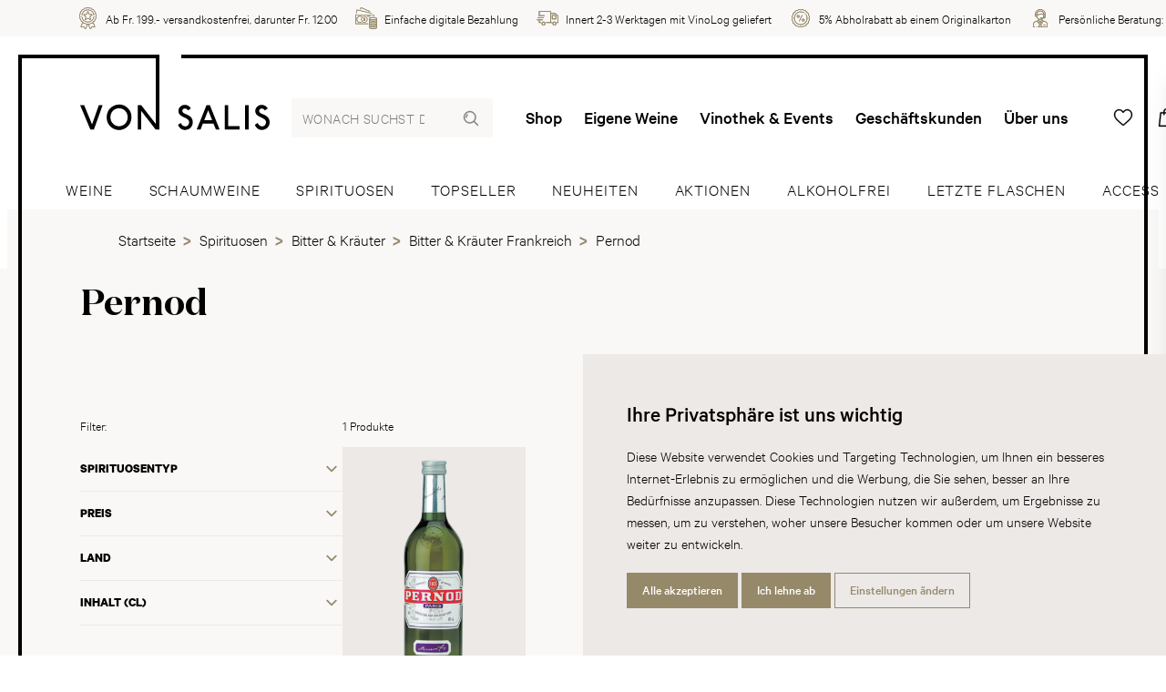

--- FILE ---
content_type: text/html; charset=utf-8
request_url: https://www.vonsalis-wein.ch/pernod
body_size: 19926
content:
<!DOCTYPE html>
<html lang="de" class="">
<head>
	<title>Pernod | Wein | von Salis</title>
	<meta http-equiv="Content-type" content="text/html;charset=UTF-8" />
	<meta name="description" content="Auf unserem Onlineshop finden Sie eine grosse Auswahl an Pernod Weinen. &#x2713; Weine online bestellen &#x2713; Lieferung innert 24h &#x2713; Kauf auf Rechnung &#x2713; Pers&#xF6;nliche Beratung" />
	<meta name="keywords" content="" />
	<meta name="viewport" content="width=device-width, initial-scale=1" />
		<meta name="robots" content="index, follow">
	
	
	
    <!-- Facebook Pixel Code -->
    <script>

        !function (f, b, e, v, n, t, s) {
            if (f.fbq) return;
            n = f.fbq = function () {
                n.callMethod ? n.callMethod.apply(n, arguments) : n.queue.push(arguments)
            };
            if (!f._fbq) f._fbq = n;
            n.push = n;
            n.loaded = !0;
            n.version = '2.0';
            n.agent = 'plnopcommerce';
            n.queue = [];
            t = b.createElement(e);
            t.async = !0;
            t.src = v;
            s = b.getElementsByTagName(e)[0];
            s.parentNode.insertBefore(t, s)
        }(window, document, 'script', 'https://connect.facebook.net/en_US/fbevents.js');
        
		fbq('init', '2081900271843877', {
			external_id: '29ac1d42-ebeb-403b-a7bd-e221f7cc1c55'
		});
		fbq('init', '245511442525463', {
			external_id: '29ac1d42-ebeb-403b-a7bd-e221f7cc1c55'
		});

		fbq('track', 'PageView');

    </script>
    <!-- End Facebook Pixel Code -->
    

	

	<link rel="stylesheet" type="text/css" href="/css/Category.Head.styles.css?v=Yg9W1TV1RIq-QcRmQl1Z25qn658" />
	

	<link rel="canonical" href="https://www.vonsalis-wein.ch/pernod" />

	
	
	<link rel="apple-touch-icon" sizes="180x180" href="/icons/von-salis/apple-icon-180x180.png">  <link rel="icon" type="image/png" sizes="32x32" href="/icons/von-salis/favicon-32x32.png">  <link rel="icon" type="image/png" sizes="16x16" href="/icons/von-salis/favicon-16x16.png">  <link rel="manifest" href="/icons/von-salis/manifest.json">  <link rel="shortcut icon" href="/icons/von-salis/favicon.ico">  <meta name="msapplication-TileColor" content="#ffffff">  <meta name="msapplication-TileImage" content="/icons/von-salis/ms-icon-144x144.png">  <meta name="msapplication-config" content="/icons/von-salis/browserconfig.xml">  <meta name="theme-color" content="#ffffff">
	<script type="text/javascript">
		window.dataLayer = window.dataLayer || [];
		function gtag() {
			dataLayer.push(arguments);
		}
		gtag('consent', 'default', {
			'ad_storage': 'denied',
			'ad_user_data': 'denied',
			'ad_personalization': 'denied',
			'analytics_storage': 'denied'
		});
		(function (w, d, s, l, i) {
			w[l] = w[l] || []; w[l].push({
				'gtm.start':
					new Date().getTime(), event: 'gtm.js'
			}); var f = d.getElementsByTagName(s)[0],
				j = d.createElement(s), dl = l != 'dataLayer' ? '&l=' + l : ''; j.async = true; j.src =
					'https://www.googletagmanager.com/gtm.js?id=' + i + dl; f.parentNode.insertBefore(j, f);
		})(window, document, 'script', 'dataLayer', 'GTM-T6XMTSN');
	</script>


<script type="text/javascript">!function(T,l,y){var S=T.location,k="script",D="instrumentationKey",C="ingestionendpoint",I="disableExceptionTracking",E="ai.device.",b="toLowerCase",w="crossOrigin",N="POST",e="appInsightsSDK",t=y.name||"appInsights";(y.name||T[e])&&(T[e]=t);var n=T[t]||function(d){var g=!1,f=!1,m={initialize:!0,queue:[],sv:"5",version:2,config:d};function v(e,t){var n={},a="Browser";return n[E+"id"]=a[b](),n[E+"type"]=a,n["ai.operation.name"]=S&&S.pathname||"_unknown_",n["ai.internal.sdkVersion"]="javascript:snippet_"+(m.sv||m.version),{time:function(){var e=new Date;function t(e){var t=""+e;return 1===t.length&&(t="0"+t),t}return e.getUTCFullYear()+"-"+t(1+e.getUTCMonth())+"-"+t(e.getUTCDate())+"T"+t(e.getUTCHours())+":"+t(e.getUTCMinutes())+":"+t(e.getUTCSeconds())+"."+((e.getUTCMilliseconds()/1e3).toFixed(3)+"").slice(2,5)+"Z"}(),iKey:e,name:"Microsoft.ApplicationInsights."+e.replace(/-/g,"")+"."+t,sampleRate:100,tags:n,data:{baseData:{ver:2}}}}var h=d.url||y.src;if(h){function a(e){var t,n,a,i,r,o,s,c,u,p,l;g=!0,m.queue=[],f||(f=!0,t=h,s=function(){var e={},t=d.connectionString;if(t)for(var n=t.split(";"),a=0;a<n.length;a++){var i=n[a].split("=");2===i.length&&(e[i[0][b]()]=i[1])}if(!e[C]){var r=e.endpointsuffix,o=r?e.location:null;e[C]="https://"+(o?o+".":"")+"dc."+(r||"services.visualstudio.com")}return e}(),c=s[D]||d[D]||"",u=s[C],p=u?u+"/v2/track":d.endpointUrl,(l=[]).push((n="SDK LOAD Failure: Failed to load Application Insights SDK script (See stack for details)",a=t,i=p,(o=(r=v(c,"Exception")).data).baseType="ExceptionData",o.baseData.exceptions=[{typeName:"SDKLoadFailed",message:n.replace(/\./g,"-"),hasFullStack:!1,stack:n+"\nSnippet failed to load ["+a+"] -- Telemetry is disabled\nHelp Link: https://go.microsoft.com/fwlink/?linkid=2128109\nHost: "+(S&&S.pathname||"_unknown_")+"\nEndpoint: "+i,parsedStack:[]}],r)),l.push(function(e,t,n,a){var i=v(c,"Message"),r=i.data;r.baseType="MessageData";var o=r.baseData;return o.message='AI (Internal): 99 message:"'+("SDK LOAD Failure: Failed to load Application Insights SDK script (See stack for details) ("+n+")").replace(/\"/g,"")+'"',o.properties={endpoint:a},i}(0,0,t,p)),function(e,t){if(JSON){var n=T.fetch;if(n&&!y.useXhr)n(t,{method:N,body:JSON.stringify(e),mode:"cors"});else if(XMLHttpRequest){var a=new XMLHttpRequest;a.open(N,t),a.setRequestHeader("Content-type","application/json"),a.send(JSON.stringify(e))}}}(l,p))}function i(e,t){f||setTimeout(function(){!t&&m.core||a()},500)}var e=function(){var n=l.createElement(k);n.src=h;var e=y[w];return!e&&""!==e||"undefined"==n[w]||(n[w]=e),n.onload=i,n.onerror=a,n.onreadystatechange=function(e,t){"loaded"!==n.readyState&&"complete"!==n.readyState||i(0,t)},n}();y.ld<0?l.getElementsByTagName("head")[0].appendChild(e):setTimeout(function(){l.getElementsByTagName(k)[0].parentNode.appendChild(e)},y.ld||0)}try{m.cookie=l.cookie}catch(p){}function t(e){for(;e.length;)!function(t){m[t]=function(){var e=arguments;g||m.queue.push(function(){m[t].apply(m,e)})}}(e.pop())}var n="track",r="TrackPage",o="TrackEvent";t([n+"Event",n+"PageView",n+"Exception",n+"Trace",n+"DependencyData",n+"Metric",n+"PageViewPerformance","start"+r,"stop"+r,"start"+o,"stop"+o,"addTelemetryInitializer","setAuthenticatedUserContext","clearAuthenticatedUserContext","flush"]),m.SeverityLevel={Verbose:0,Information:1,Warning:2,Error:3,Critical:4};var s=(d.extensionConfig||{}).ApplicationInsightsAnalytics||{};if(!0!==d[I]&&!0!==s[I]){var c="onerror";t(["_"+c]);var u=T[c];T[c]=function(e,t,n,a,i){var r=u&&u(e,t,n,a,i);return!0!==r&&m["_"+c]({message:e,url:t,lineNumber:n,columnNumber:a,error:i}),r},d.autoExceptionInstrumented=!0}return m}(y.cfg);function a(){y.onInit&&y.onInit(n)}(T[t]=n).queue&&0===n.queue.length?(n.queue.push(a),n.trackPageView({})):a()}(window,document,{
src: "https://js.monitor.azure.com/scripts/b/ai.2.min.js", // The SDK URL Source
crossOrigin: "anonymous", 
cfg: { // Application Insights Configuration
    connectionString: 'InstrumentationKey=a7c41283-1a1e-4e8e-95f8-57f88116362d;IngestionEndpoint=https://switzerlandnorth-0.in.applicationinsights.azure.com/'
}});</script></head>
<body>
	<noscript>
		<iframe src="https://www.googletagmanager.com/ns.html?id=GTM-T6XMTSN"
				height="0" width="0" style="display:none;visibility:hidden"></iframe>
	</noscript>
	
	
<div class="js-loading-indicator"></div>



<div class="o-page js-touch-detection">
	
	


    <div class="m-info-header">
        <div class="m-info-header__container">
            <ul class="c-usp">
                    <li class="c-usp__item">
                            <img class="c-usp__icon" src="/media/parh5gzs/icon-24-medal.svg?mode=pad&amp;width=100&amp;upscale=false&amp;rnd=132720396464030000" alt="Ab Fr. 199.- versandkostenfrei, darunter Fr. 12.00" title="Ab Fr. 199.- versandkostenfrei, darunter Fr. 12.00">
                        <div class="c-usp__value">Ab Fr. 199.- versandkostenfrei, darunter Fr. 12.00</div>
                    </li>
                    <li class="c-usp__item">
                            <img class="c-usp__icon" src="/media/ntlouo4e/icon-24-money.svg?mode=pad&amp;width=100&amp;upscale=false&amp;rnd=132720396413570000" alt="Einfache digitale Bezahlung" title="Einfache digitale Bezahlung">
                        <div class="c-usp__value">Einfache digitale Bezahlung</div>
                    </li>
                    <li class="c-usp__item">
                            <img class="c-usp__icon" src="/media/cbynxayo/icon-24-delivery.svg?mode=pad&amp;width=100&amp;upscale=false&amp;rnd=132720396437800000" alt="Innert 2-3 Werktagen mit VinoLog geliefert" title="Innert 2-3 Werktagen mit VinoLog geliefert">
                        <div class="c-usp__value">Innert 2-3 Werktagen mit VinoLog geliefert</div>
                    </li>
                    <li class="c-usp__item">
                            <img class="c-usp__icon" src="/media/ubthl2mq/icon-24-discount-2.svg?mode=pad&amp;width=100&amp;upscale=false&amp;rnd=132720396397630000" alt="5% Abholrabatt ab einem Originalkarton" title="5% Abholrabatt ab einem Originalkarton">
                        <div class="c-usp__value">5% Abholrabatt ab einem Originalkarton</div>
                    </li>
                    <li class="c-usp__item">
                            <img class="c-usp__icon" src="/media/r5udji1k/icon-24-consultant.svg?mode=pad&amp;width=100&amp;upscale=false&amp;rnd=132720396377630000" alt="Pers&#246;nliche Beratung: &lt;a href=&quot;tel:+410813006060&quot;&gt;081 300 60 60&lt;/a&gt;" title="Pers&#246;nliche Beratung: &lt;a href=&quot;tel:+410813006060&quot;&gt;081 300 60 60&lt;/a&gt;">
                        <div class="c-usp__value">Persönliche Beratung: <a href="tel:+410813006060">081 300 60 60</a></div>
                    </li>
            </ul>
        </div>
    </div>




	<div class="o-page__root">
		<div class="o-page__box">
			<div class="o-page__box__left"></div>
			<div class="o-page__box__right"></div>

			<div class="o-page__header">
				
				<div class="m-top-header">
					<a href="/" class="relative">
        <svg class="c-logo" viewBox="0 0 222 86" version="1.1" xmlns="http://www.w3.org/2000/svg" xmlns:xlink="http://www.w3.org/1999/xlink"><g stroke="none" stroke-width="1" fill="none" fill-rule="evenodd"><g fill="#000000" fill-rule="nonzero"><path d="M92.7618589,0.00105975788 L92.7618589,85.2255853 C92.7618589,85.3265862 92.7313051,85.3730665 92.6542145,85.3876188 L92.5874224,85.3928994 L88.4222008,85.3928994 C88.3718335,85.3913301 88.3573287,85.3869184 88.3479236,85.3700996 L88.3207574,85.304032 L71.4646465,63.5513642 L71.4646465,85.2255853 C71.4646465,85.3265862 71.4372263,85.3730665 71.3588827,85.3876188 L71.29021,85.3928994 L67.5835795,85.3928994 C67.4822216,85.3928994 67.4337466,85.3666189 67.4184115,85.311549 L67.4128145,85.2648092 L67.4128145,57.0769838 C67.4128145,56.97206 67.4410181,56.925972 67.5171684,56.9117338 L67.5835795,56.9066053 L71.3385622,56.9066053 C71.3385622,56.9066053 71.4959485,56.9066053 71.6207018,57.013899 L71.6794795,57.0769838 L88.710027,78.9669353 L88.7146153,0 L92.7618589,0.00105975788 Z M149.998577,62.9072357 L154.658796,74.5199356 L145.386711,74.5199356 L149.998577,62.9072357 Z M141.081487,85.304032 L143.751901,78.5771487 L156.297278,78.5771487 L158.971365,85.304032 C159.010537,85.4358003 159.051544,85.3928994 159.182526,85.3928994 L163.238642,85.3928994 C163.36595,85.3928994 163.36595,85.304032 163.322495,85.1777803 L152.069174,57.0769838 C152.026329,56.9936332 151.852504,56.9066053 151.852504,56.9066053 L148.193003,56.9066053 C148.193003,56.9066053 147.974497,56.9458292 147.974497,57.0769838 L136.679556,85.1777803 C136.634876,85.304032 136.634876,85.3928994 136.766468,85.3928994 L140.858697,85.3928994 C140.993962,85.3928994 141.033133,85.4358003 141.081487,85.304032 L141.081487,85.304032 Z M173.275802,56.9066053 L169.524491,56.9066053 C169.398406,56.9066053 169.350053,56.9458292 169.350053,57.032857 L169.350053,85.2648092 C169.350053,85.351837 169.398406,85.3928994 169.480422,85.3928994 L186.681122,85.3928994 C186.807207,85.3928994 186.856783,85.351837 186.856783,85.2255853 L186.856783,81.4656147 C186.856783,81.3785869 186.856783,81.3387502 186.725803,81.3387502 L173.405558,81.3387502 L173.405558,57.032857 C173.405558,56.9458292 173.405558,56.9066053 173.275802,56.9066053 L173.275802,56.9066053 Z M197.195075,85.3928994 C197.324832,85.3928994 197.3689,85.351837 197.3689,85.2255853 L197.3689,57.032857 C197.3689,56.9458292 197.3689,56.9066053 197.242204,56.9066053 L193.487833,56.9066053 C193.361136,56.9066053 193.312172,56.9458292 193.312172,57.0769838 L193.312172,85.2648092 C193.312172,85.3928994 193.361136,85.3928994 193.448661,85.3928994 L197.195075,85.3928994 Z M212.240103,81.6402833 C210.688533,81.2946234 209.3114,80.21413 208.620385,79.0061591 C208.450845,78.7040132 208.236624,78.1003342 207.973438,77.6664208 L204.695861,79.911984 C205.428496,82.2004484 207.413404,84.4460111 209.613145,85.304032 C213.061487,86.6915747 217.113319,85.6938191 219.653365,83.0633722 C221.984086,80.6431404 222.586965,76.8034969 221.424663,73.6092078 C219.784345,69.1180813 214.998655,68.0853918 211.418107,66.225938 C210.171955,65.5818094 209.573974,64.3290989 209.787581,63.0776142 C209.958346,62.1239852 210.818902,61.0906829 211.854506,60.8767906 C213.664977,60.4428772 215.217159,61.3094783 216.336615,63.0347131 C217.415676,62.2557527 218.708957,61.4798567 219.741501,60.745023 C218.879722,58.9333733 216.681205,57.2479751 214.609384,56.730711 C211.553985,56.0007804 208.57754,56.9936332 206.547952,59.5370522 C205.172043,61.2659643 204.870298,63.6383921 205.473177,65.7969275 C206.032599,67.7795687 208.060962,69.2492358 209.787581,70.1550608 C212.240103,71.4898961 214.998655,72.3135961 216.812798,74.2171768 C218.276843,75.7671303 217.848401,78.2308759 216.89971,79.7851195 C215.903278,81.4214879 213.878586,81.981653 212.240103,81.6402833 L212.240103,81.6402833 Z M122.197011,81.6402833 C120.646053,81.2946234 119.268308,80.21413 118.578517,79.0061591 C118.408364,78.7040132 118.189247,78.1003342 117.93157,77.6664208 L114.652769,79.911984 C115.386628,82.2004484 117.371537,84.4460111 119.570665,85.304032 C123.019619,86.6915747 127.066554,85.6938191 129.611497,83.0633722 C131.94589,80.6431404 132.548768,76.8034969 131.38096,73.6092078 C129.742477,69.1180813 124.95495,68.0853918 121.379912,66.225938 C120.130087,65.5818094 119.525985,64.3290989 119.741429,63.0776142 C119.916478,62.1239852 120.777034,61.0906829 121.808354,60.8767906 C123.622497,60.4428772 125.175291,61.3094783 126.293523,63.0347131 C127.373808,62.2557527 128.667089,61.4798567 129.703306,60.745023 C128.836629,58.9333733 126.638113,57.2479751 124.566292,56.730711 C121.50722,56.0007804 118.534448,56.9936332 116.509757,59.5370522 C115.129563,61.2659643 114.823534,63.6383921 115.431309,65.7969275 C115.990731,67.7795687 118.019095,69.2492358 119.741429,70.1550608 C122.197011,71.4898961 124.95495,72.3135961 126.764809,74.2171768 C128.233751,75.7671303 127.805922,78.2308759 126.852945,79.7851195 C125.86447,81.4214879 123.836718,81.981653 122.197011,81.6402833 L122.197011,81.6402833 Z M52.4595958,78.791041 C50.042574,80.9495764 46.9859499,82.0705195 43.5333237,81.4214879 C40.4301842,80.8619358 37.3258195,78.187362 36.2075873,75.1236146 C34.7821008,71.2760038 35.4718922,66.6138859 38.2353396,63.6383921 C40.9938903,60.6181585 45.4735514,59.8391982 49.2248626,61.1789365 C51.6859524,62.0847614 54.0111655,64.3732257 54.9157888,66.7897802 C56.4685838,70.8469933 55.6888206,75.849868 52.4595958,78.791041 L52.4595958,78.791041 Z M48.3239119,56.2980233 C43.1917949,55.519063 38.1875989,57.1204977 34.6560176,61.0906829 C30.8606384,65.3679171 30.0392544,72.0114503 32.2426673,77.2374104 C34.4803558,82.5473339 39.9142178,86.0407043 45.6492132,85.9996419 C50.9471973,85.956741 55.9905655,82.8531571 58.452268,78.0133063 C60.7340246,73.565081 60.7340246,66.877421 57.7612525,62.6884404 C55.3919713,59.3231599 52.0311539,56.8588013 48.3239119,56.2980233 L48.3239119,56.2980233 Z M4.69877835,56.9066053 L0,56.9066053 L11.8990431,85.3928994 L16.12164,85.3928994 L26.2977368,56.9066053 L21.8566343,56.9066053 L13.9237354,79.4388468 L4.69877835,56.9066053 Z"></path></g></g></svg>
        <div class="c-logo__spacer"></div>
</a>
					
<form method="get" class="c-header-search-box" action="/search">
    

    <input type="search"
           class="c-header-search-box__input"
           placeholder="Wonach suchst du?"
           aria-label="Wonach suchst du?"
           autocomplete="off"
           name="q">

    <button type="submit">
        <svg class="c-header-search-box__icon" viewBox="0 0 24 24">
            <use xlink:href="/Themes/Wine/Content/icons.svg#search"></use>
        </svg>
    </button>

    

</form>
					

<div class="c-top-menu c-top-menu--desktop">
    
    <a href="/weine" class="c-top-menu__item">Shop</a>
        <a href="/eigene-weine" class="c-top-menu__item ">Eigene Weine</a>
        <a href="/vinothek-events" class="c-top-menu__item ">Vinothek &amp; Events</a>
        <a href="/geschaeftskunden" class="c-top-menu__item ">Gesch&#xE4;ftskunden</a>
        <a href="/ueber-uns" class="c-top-menu__item ">&#xDC;ber uns</a>
    
</div>

<div class="c-top-menu c-top-menu--mobile">
        <a href="/wishlist" title="Wunschliste" class="c-top-menu__item c-badge-wrapper">
            <span class="c-top-menu__icon__wrapper">
                <svg class="c-top-menu__icon" viewBox="0 0 24 24">
                    <use xlink:href="/Themes/Wine/Content/icons.svg#heart"></use>
                </svg>
                <span class="c-badge js-wishlist-count"></span>
            </span>
        </a>
        <a href="#basket-popup" title="Warenkorb" class="c-top-menu__item c-badge-wrapper">
            <span class="c-top-menu__icon__wrapper">
                <svg class="c-top-menu__icon" viewBox="0 0 24 24">
                    <use xlink:href="/Themes/Wine/Content/icons.svg#basket" />
                </svg>
                <span class="c-badge js-cart-count"></span>
            </span>
        </a>


    <a href="/login?returnUrl=%2Fpernod" title="Anmelden" class="c-top-menu__item c-top-menu__item--desktop">
        <svg class="c-top-menu__icon" viewBox="0 0 24 24">
            <use xlink:href="/Themes/Wine/Content/icons.svg#user"></use>
        </svg>
    </a>
	<a href="#" title="Wonach suchst du?" class="c-top-menu__item c-top-menu__item--mobile js-show-hide" data-target="#mobile-search">
        <svg class="c-top-menu__icon" viewBox="0 0 24 24">
            <use xlink:href="/Themes/Wine/Content/icons.svg#search"></use>
        </svg>
    </a>
    <a href="javascript:;" class="c-top-menu__item js-menu-trigger">
        <svg class="c-top-menu__icon" viewBox="0 0 24 24">
            <use xlink:href="/Themes/Wine/Content/icons.svg#manu" />
        </svg>
    </a>
</div>



<section class="c-menu js-menu" role="dialog" aria-modal="true">
    <div class="absolute inset-0 overflow-hidden">
        <div class="c-menu__backdrop js-menu-trigger"></div>

        <div class="c-menu__wrapper">
            <div class="c-menu__inner js-menu-inner">
                <div class="c-menu__content">
                    <button class="js-menu-trigger c-menu__content__trigger">
                        <svg class="h-6 w-6"
                             fill="none"
                             viewBox="0 0 24 24"
                             stroke="currentColor"
                             aria-hidden="true">
                            <path stroke-linecap="round"
                                  stroke-linejoin="round"
                                  stroke-width="2"
                                  d="M6 18L18 6M6 6l12 12"></path>
                        </svg>
                        <span>Menu schliessen</span>
                    </button>
                </div>

                <div class="h-full flex flex-col py-6 bg-white shadow-xl overflow-y-scroll">
                    <div class="mt-6 relative flex-1 px-4 sm:px-6 md:px-13">
                        <div class="absolute inset-0 px-4 sm:px-6 md:px-13">
                            <div class="h-full">
                                <div class="flex flex-col space-y-13 pb-20">
                                    
<form method="get" class="c-header-search-box" action="/search">
    

    <input type="search"
           class="c-header-search-box__input"
           placeholder="Wonach suchst du?"
           aria-label="Wonach suchst du?"
           autocomplete="off"
           name="q">

    <button type="submit">
        <svg class="c-header-search-box__icon" viewBox="0 0 24 24">
            <use xlink:href="/Themes/Wine/Content/icons.svg#search"></use>
        </svg>
    </button>

    

</form>
                                    <ul class="c-menu-list">
                                        <li class="c-menu-list__item">
                                            <a class="c-menu-list__item__link" href="/weine">
                                                <div class="c-menu-list__item__link__text">Shop</div>
                                                <svg class="c-menu-list__item__link__icon"
                                                     viewBox="0 0 24 24">
                                                    <use xlink:href="/Themes/Wine/Content/icons.svg#chevron-right" />
                                                </svg>
                                            </a>
                                        </li>
                                            <li class="c-menu-list__item ">
                                                <a class="c-menu-list__item__link" href="/eigene-weine">
                                                    <div class="c-menu-list__item__link__text">Eigene Weine</div>
                                                    <svg class="c-menu-list__item__link__icon"
                                                     viewBox="0 0 24 24">
                                                        <use xlink:href="/Themes/Wine/Content/icons.svg#chevron-right" />
                                                    </svg>
                                                </a>
                                            </li>
                                            <li class="c-menu-list__item ">
                                                <a class="c-menu-list__item__link" href="/vinothek-events">
                                                    <div class="c-menu-list__item__link__text">Vinothek &amp; Events</div>
                                                    <svg class="c-menu-list__item__link__icon"
                                                     viewBox="0 0 24 24">
                                                        <use xlink:href="/Themes/Wine/Content/icons.svg#chevron-right" />
                                                    </svg>
                                                </a>
                                            </li>
                                            <li class="c-menu-list__item ">
                                                <a class="c-menu-list__item__link" href="/dienstleistungen">
                                                    <div class="c-menu-list__item__link__text">Dienstleistungen</div>
                                                    <svg class="c-menu-list__item__link__icon"
                                                     viewBox="0 0 24 24">
                                                        <use xlink:href="/Themes/Wine/Content/icons.svg#chevron-right" />
                                                    </svg>
                                                </a>
                                            </li>
                                            <li class="c-menu-list__item ">
                                                <a class="c-menu-list__item__link" href="/ueber-uns">
                                                    <div class="c-menu-list__item__link__text">&#xDC;ber uns</div>
                                                    <svg class="c-menu-list__item__link__icon"
                                                     viewBox="0 0 24 24">
                                                        <use xlink:href="/Themes/Wine/Content/icons.svg#chevron-right" />
                                                    </svg>
                                                </a>
                                            </li>
                                            <li class="c-menu-list__item ">
                                                <a class="c-menu-list__item__link" href="/blog">
                                                    <div class="c-menu-list__item__link__text">Blog</div>
                                                    <svg class="c-menu-list__item__link__icon"
                                                     viewBox="0 0 24 24">
                                                        <use xlink:href="/Themes/Wine/Content/icons.svg#chevron-right" />
                                                    </svg>
                                                </a>
                                            </li>
                                            <li class="c-menu-list__item c-menu-list__item--mobile ">
                                                <a class="c-menu-list__item__link" href="/geschaeftskunden">
                                                    <div class="c-menu-list__item__link__text">Gesch&#xE4;ftskunden</div>
                                                    <svg class="c-menu-list__item__link__icon"
                                                     viewBox="0 0 24 24">
                                                        <use xlink:href="/Themes/Wine/Content/icons.svg#chevron-right" />
                                                    </svg>
                                                </a>
                                            </li>
										<li class="c-menu-list__item">
                                            <a class="c-menu-list__item__link c-menu-list__item--mobile" href="/login?returnUrl=%2Fpernod" title="Anmelden">
                                                <div class="c-menu-list__item__link__text">Anmelden</div>
                                                <svg class="c-menu-list__item__link__icon"
                                                     viewBox="0 0 24 24">
                                                    <use xlink:href="/Themes/Wine/Content/icons.svg#chevron-right" />
                                                </svg>
                                            </a>
                                        </li>
                                    </ul>

                                    



<div class="flex flex-col space-y-20">
    <div class="c-info-box c-info-box--small">
        <div class="c-info-box__title-wrapper">
            <h4 class="c-info-box__title">Haben Sie Fragen?</h4>
            <h4 class="c-info-box__subtitle">Wir sind für Sie da:</h4>
        </div>

        <div class="c-info-box__content">
            <p>
                <ul class="c-icon-link-list c-icon-link-list--small">
                    <li class="c-icon-link-list__item">
                        <a class="c-icon-link-list__item__link" href="tel:+41813006060">
                            <svg class="c-icon-link-list__item__link__icon" viewbox="0 0 24 24">
                                <use xlink:href="/icons.svg#phone"></use>
                            </svg>
                            <div class="c-icon-link-list__item__link__text">+41 81 300 60 60</div>
                        </a>
                    </li>
                    <li class="c-icon-link-list__item">
                        <a class="c-icon-link-list__item__link" href="mailto:info@vonsalis-wein.ch">
                            <svg class="c-icon-link-list__item__link__icon" viewbox="0 0 24 24">
                                <use xlink:href="/icons.svg#mail"></use>
                            </svg>
                            <div class="c-icon-link-list__item__link__text">info@vonsalis-wein.ch</div>
                        </a>
                    </li>
                </ul>
                <br>
                Büro-Öffnungszeiten:<br>MO–FR 07.30–12.00, 13.30–17.30 Uhr
            </p>
        </div>
    </div>
    <div class="c-info-box c-info-box--small">
        <div class="c-info-box__content">
            <p>
                Barzahlung (bei Abholung), Rechnung, Überweisung
                <br>
                <div class="c-payment-method-list">
                        <div class="c-payment-method">
                            <img class="c-payment-method__logo" src="/media/tbcm12ja/visa.svg?mode=pad&amp;width=100&amp;upscale=false&amp;rnd=132688370791730000" title="Visa" alt="Visa">
                        </div>
                        <div class="c-payment-method">
                            <img class="c-payment-method__logo" src="/media/mrliqnyf/mastercard.svg?mode=pad&amp;width=100&amp;upscale=false&amp;rnd=132688370745500000" title="Mastercard" alt="Mastercard">
                        </div>
                        <div class="c-payment-method">
                            <img class="c-payment-method__logo" src="/media/3u0ftrtk/postfinance.svg?mode=pad&amp;width=100&amp;upscale=false&amp;rnd=132688354134430000" title="Postfinance" alt="Postfinance">
                        </div>
                        <div class="c-payment-method">
                            <img class="c-payment-method__logo" src="/media/j4xfioue/apple-pay.svg?mode=pad&amp;width=100&amp;upscale=false&amp;rnd=132688353999100000" title="Apple Pay" alt="Apple Pay">
                        </div>
                        <div class="c-payment-method">
                            <img class="c-payment-method__logo" src="/media/dylfj2oj/twint.svg?mode=pad&amp;width=100&amp;upscale=false&amp;rnd=132688370833870000" title="Twint" alt="Twint">
                        </div>
                        <div class="c-payment-method">
                            <img class="c-payment-method__logo" src="/media/naupid03/bar.svg?mode=pad&amp;width=100&amp;upscale=false&amp;rnd=132688412927370000" title="Bar" alt="Bar">
                        </div>
                        <div class="c-payment-method">
                            <img class="c-payment-method__logo" src="/media/buyay4aa/rechnung.svg?mode=pad&amp;width=100&amp;upscale=false&amp;rnd=132688412867170000" title="Rechnung" alt="Rechnung">
                        </div>
                        <div class="c-payment-method">
                            <img class="c-payment-method__logo" src="/media/0mjdvgaa/vorauskasse.svg?mode=pad&amp;width=100&amp;upscale=false&amp;rnd=132688412790470000" title="Vorauskasse" alt="Vorauskasse">
                        </div>
                </div>
            </p>
        </div>
    </div>
</div>



                                </div>
                            </div>
                        </div>
                    </div>
                </div>
            </div>
        </div>
    </div>
</section>

				</div>
				
<div class="c-main-menu-search" id="mobile-search">
	<div class="c-main-menu-search__inner">
		<form method="get" class="c-header-search-box" action="/search">
			<input type="search"
				   placeholder="Wonach suchst du?"
				   aria-label="Wonach suchst du?"
				   autocomplete="off"
				   value=""
				   name="q"
				   class="c-header-search-box__input">
			<button type="submit">
				<svg class="c-header-search-box__icon" viewBox="0 0 24 24">
					<use xlink:href="/Themes/Wine/Content/icons.svg#search"></use>
				</svg>
			</button>
		</form>
	</div>
</div>
<div class="c-main-menu">
	<div class="c-main-menu__inner">
		
		
			<a href="/weine" class="c-main-menu__item ">
				<span class="c-main-menu__item__inner">
					Weine
				</span>
			</a>
			<a href="/schaumweine" class="c-main-menu__item ">
				<span class="c-main-menu__item__inner">
					Schaumweine
				</span>
			</a>
			<a href="/spirituosen" class="c-main-menu__item ">
				<span class="c-main-menu__item__inner">
					Spirituosen
				</span>
			</a>
			<a href="/topseller" class="c-main-menu__item ">
				<span class="c-main-menu__item__inner">
					Topseller
				</span>
			</a>
			<a href="/neuheiten" class="c-main-menu__item ">
				<span class="c-main-menu__item__inner">
					Neuheiten
				</span>
			</a>
			<a href="/aktionen" class="c-main-menu__item ">
				<span class="c-main-menu__item__inner">
					Aktionen
				</span>
			</a>
			<a href="/alkoholfrei" class="c-main-menu__item ">
				<span class="c-main-menu__item__inner">
					Alkoholfrei
				</span>
			</a>
			<a href="/letzte-flaschen" class="c-main-menu__item ">
				<span class="c-main-menu__item__inner">
					Letzte Flaschen
				</span>
			</a>
			<a href="/accessoires" class="c-main-menu__item ">
				<span class="c-main-menu__item__inner">
					Accessoires
				</span>
			</a>
		
		

	</div>
    
</div>
<div class="c-main-menu-bradcrumb">
    <div class="c-main-menu">
        
    <div class="breadcrumb">

            <ol itemscope itemtype="http://schema.org/BreadcrumbList">

                <li itemprop="itemListElement" itemscope itemtype="http://schema.org/ListItem">
                    <a href="/" title="Startseite" itemprop="item">
                        <span itemprop="name">Startseite</span>
                        <meta itemprop="position" content="1" />
                    </a>
                    <span class="delimiter"></span>
                </li>
                        <li itemprop="itemListElement" itemscope itemtype="http://schema.org/ListItem">

                                <a href="/spirituosen" title="Spirituosen" itemprop="item">
                                    <span itemprop="name">Spirituosen</span>
                                    <meta itemprop="position" content="2" />
                                </a>
                                <span class="delimiter"></span>

                        </li>
                        <li itemprop="itemListElement" itemscope itemtype="http://schema.org/ListItem">

                                <a href="/bitter-kraeuter" title="Bitter &amp; Kr&#xE4;uter" itemprop="item">
                                    <span itemprop="name">Bitter &amp; Kr&#xE4;uter</span>
                                    <meta itemprop="position" content="3" />
                                </a>
                                <span class="delimiter"></span>

                        </li>
                        <li itemprop="itemListElement" itemscope itemtype="http://schema.org/ListItem">

                                <a href="/bitter-kraeuter-frankreich" title="Bitter &amp; Kr&#xE4;uter Frankreich" itemprop="item">
                                    <span itemprop="name">Bitter &amp; Kr&#xE4;uter Frankreich</span>
                                    <meta itemprop="position" content="4" />
                                </a>
                                <span class="delimiter"></span>

                        </li>
                        <li itemprop="itemListElement" itemscope itemtype="http://schema.org/ListItem">

                                <span itemprop="name">Pernod</span>
                                <meta itemprop="position" content="5" />

                        </li>
            </ol>
    </div>

    </div>
</div>


				
			</div>

			<div id="swup" class="o-page__content transition-fade">
				<div class="o-page__content__body">
					
					
    <div class="u-module-bg u-module-bg--light">
		<div class="c-section c-section--none c-section--mobile-full-width">
			<div class="c-headline">
				<h1 class="h1 c-headline__title">Pernod</h1>
			</div>


		</div>
	</div>
<div class="js-catalog-products" data-browser-path="/pernod"
	 data-fetch-url="/category/products?categoryId=6534">
	<div class="u-module-bg u-module-bg--light">
	<div class="c-section c-section--small-t-xs-none c-section--mobile-full-width">
				<div class="o-grid-side">
					<div class="o-grid-side__side">
						<div class="flex space-x-2 items-center justify-between">
							<div class="hidden lg:block mb-3 text-sm leading-6">Filter:</div>
						</div>
						<div class="flex items-center lg:hidden py-2 grid grid-cols-2 gap-1 gap-y-2">
							<div class="js-catalog-products-filter-trigger py-2 bg-white w-full text-center c-category-filter__trigger">
								Filter
							</div>
							<div class="py-2 bg-white w-full text-center">
									<div class="">
										<select aria-label="Produktsortierung w&#xE4;hlen" class="c-select c-select--opaque c-select--primary c-select--center-text js-filter-apply-change c-category-filter__sort" id="products-orderby-mobile" name="products-orderby-mobile"><option selected="selected" value="0">Position</option>
<option value="5">Name aufsteigend</option>
<option value="6">Name absteigend</option>
<option value="10">Preis aufsteigend</option>
<option value="11">Preis absteigend</option>
<option value="15">Neuste zuerst</option>
</select>
									</div>
							</div>
						</div>
						<div class="relative h-full" data-sticky-container>
							<div class="c-category-filter js-catalog-products-filter js-category-filter-sticky">
								<div class="c-category-filter__mobile-header">
									<div></div>
									<span>Filter</span>
									<svg class="c-category-filter__mobile-header__icon js-catalog-products-filter-trigger"
										 viewBox="0 0 24 24">
										<use xlink:href="/Themes/Wine/Content/icons.svg#close" />
									</svg>
								</div>
								<div class="c-category-filter--container">
					<details class="c-accordion js-accordion c-accordion--third c-accordion--padded" id="filter-accordion-Spirituosentyp">
						<summary class="c-accordion__header js-accordion-header">Spirituosentyp</summary>
						<div class="c-accordion__content js-accordion-content">
								<div class="c-checkbox-list js-checkbox-list" data-amount="10">
									<div class="c-checkbox-list__search js-checkbox-list-search-box">
										<input type="search"
										   	placeholder="Suchfilter"
										   	class="c-checkbox-list__search__input js-checkbox-list-search" />
										<svg class="c-checkbox-list__search__icon" viewBox="0 0 24 24">
											<use xlink:href="/Themes/Wine/Content/icons.svg#search"></use>
										</svg>
									</div>
										<div class="c-checkbox-list__item padded-mobile js-checkbox-list-item" data-value="Bitter &amp; Kr&#xE4;uter">
											<input id="attribute-option-8316" type="checkbox" data-option-id="8316" class="js-filter-apply-change" />
											<label for="attribute-option-8316" filterCat="Spirituosentyp">Bitter &amp; Kr&#xE4;uter</label>
										</div>
									<button class="c-checkbox-list__more-button js-checkbox-list-more"
											data-show-more="Weitere Anzeigen"
											data-show-less="Weniger anzeigen">
										Weitere Anzeigen
									</button>
								</div>
						</div>
					</details>

									<details class="c-accordion js-accordion c-accordion--third c-accordion--padded" id="filter-accordion-price">
										<summary class="c-accordion__header js-accordion-header">Preis</summary>
										<div class="c-accordion__content js-accordion-content">
											<div class="c-checkbox-list">
												<div class="c-checkbox-list__item padded-mobile">
													<input id="price-0" name="price" type="radio" data-value="0-20" class="js-filter-apply-change" />
													<label for="price-0">1 - 19 CHF</label>
												</div>
												<div class="c-checkbox-list__item padded-mobile">
													<input id="price-1" name="price" type="radio" data-value="20-40" class="js-filter-apply-change" />
													<label for="price-1">20 - 39 CHF</label>
												</div>
												<div class="c-checkbox-list__item padded-mobile">
													<input id="price-2" name="price" type="radio" data-value="40-60" class="js-filter-apply-change" />
													<label for="price-2">40 - 59 CHF</label>
												</div>
												<div class="c-checkbox-list__item padded-mobile">
													<input id="price-3" name="price" type="radio" data-value="60-100" class="js-filter-apply-change" />
													<label for="price-3">60 - 99 CHF</label>
												</div>
												<div class="c-checkbox-list__item padded-mobile">
													<input id="price-4" name="price" type="radio" data-value="100-10000" class="js-filter-apply-change" />
													<label for="price-4">über 100 CHF</label>
												</div>
											</div>
										</div>
									</details>

									

					<details class="c-accordion js-accordion c-accordion--third c-accordion--padded" id="filter-accordion-Land">
						<summary class="c-accordion__header js-accordion-header">Land</summary>
						<div class="c-accordion__content js-accordion-content">
								<div class="c-checkbox-list js-checkbox-list" data-amount="10">
									<div class="c-checkbox-list__search js-checkbox-list-search-box">
										<input type="search"
										   	placeholder="Suchfilter"
										   	class="c-checkbox-list__search__input js-checkbox-list-search" />
										<svg class="c-checkbox-list__search__icon" viewBox="0 0 24 24">
											<use xlink:href="/Themes/Wine/Content/icons.svg#search"></use>
										</svg>
									</div>
										<div class="c-checkbox-list__item padded-mobile js-checkbox-list-item" data-value="Bitter &amp; Kr&#xE4;uter Frankreich">
											<input id="attribute-option-15346" type="checkbox" data-option-id="15346" class="js-filter-apply-change" />
											<label for="attribute-option-15346" filterCat="Land">Bitter &amp; Kr&#xE4;uter Frankreich</label>
										</div>
									<button class="c-checkbox-list__more-button js-checkbox-list-more"
											data-show-more="Weitere Anzeigen"
											data-show-less="Weniger anzeigen">
										Weitere Anzeigen
									</button>
								</div>
						</div>
					</details>
					<details class="c-accordion js-accordion c-accordion--third c-accordion--padded" id="filter-accordion-Inhalt(cl)">
						<summary class="c-accordion__header js-accordion-header">Inhalt (cl)</summary>
						<div class="c-accordion__content js-accordion-content">
								<div data-min="70"
								 	data-step="1"
								 	data-min-value="70"
								 	data-max-value="70"
								 	data-max="70"
								 	data-connected-to-max="#inhalt-cl-max"
								 	data-connected-to-min="#inhalt-cl-min"
								 	class="c-range-slider js-range-slider">
									<div class="c-range-slider__inner js-range-slider-inner">
										<div class="c-range-slider__left js-range-slider-left"></div>
										<div class="c-range-slider__right js-range-slider-right"></div>
										<div class="c-range-slider__line">
											<div class="c-range-slider__line__inner js-range-slider-line"></div>
										</div>
									</div>
								</div>
								<div class="c-category-filter__price">
									<div class="c-category-filter__price__input">
										<label for="inhalt-cl-min">Min. (cl)</label>
										<input type="number" id="inhalt-cl-min" name="inhalt-cl-min"
										   	placeholder="CHF" size="1" value="70" data-min="70">
									</div>
									<span class="c-category-filter__price__seperator">-</span>
									<div class="c-category-filter__price__input">
										<label for="inhalt-cl-max">Max. (cl)</label>
										<input type="number" id="inhalt-cl-max" name="inhalt-cl-max"
										   	placeholder="CHF" size="1" value="70" data-max="70">
									</div>
								</div>
								<button class="c-category-filter__price__button js-filter-range-apply" id="inhalt-cl-apply">Anwenden</button>
									<input id="attribute-option-8238" type="checkbox" data-option-id="8238"
									   	class="js-filter-apply-change" data-option-group="inhalt-cl" data-option-value="70"
									   	style="display: none;" />
						</div>
					</details>
								</div>
								<div class="c-category-filter__submit">
									<a class="c-button c-button--small c-button--block c-button--fill js-catalog-products-filter-apply" href="javascript:;">
										Produkte anzeigen
									</a>
									<a class="c-button c-button--small c-button--block js-filter-clear mt-5" href="javascript:;">
										alle Filter entfernen
									</a>
								</div>
							</div>
						</div>

					</div>
					<div class="o-grid-side__content">
				<div class="hidden lg:grid grid-cols-3 mb-3 text-sm leading-6">
					<div class="">1 Produkte</div>
					<div class="text-center">
					</div>
					<div class="text-right">
							<div>
								<span>Anzeigen nach</span>
								<select aria-label="Produktsortierung w&#xE4;hlen" class="c-select c-select--opaque js-filter-apply-change" id="products-orderby" name="products-orderby"><option selected="selected" value="0">Position</option>
<option value="5">Name aufsteigend</option>
<option value="6">Name absteigend</option>
<option value="10">Preis aufsteigend</option>
<option value="11">Preis absteigend</option>
<option value="15">Neuste zuerst</option>
</select>
							</div>
					</div>
				</div>
					<div class="grid grid-cols-2 md:grid-cols-3 desktop:grid-cols-4 gap-1 gap-y-3">


<a class="c-product-box c-product-box--overview  group js-product" title="Pernod Anise 40&#xB0;"
   href="/pernod-anise-40" data-productid="14293" data-productsku="101470">
    <div class="c-product-box__image-wrapper">
            <div class="c-product-box__labeling">
            </div>
        
        <img class="c-product-box__image" loading="lazy" alt="Pernod Anise 40&#xB0;"
             src="https://www.vonsalis-wein.ch/product-image/0003425_pernod-anise-40_880.png" title="Pernod Anise 40&#xB0;"
             srcset="https://www.vonsalis-wein.ch/product-image/0003425_pernod-anise-40_300.png 300w, https://www.vonsalis-wein.ch/product-image/0003425_pernod-anise-40_880.png 880w"
             sizes="(max-width: 767px) 300px, 880px"/>
    </div>
    
    <div class="c-product-box__content">
        <div class="c-product-box__toptitle__wrapper">
            <h4 class="c-product-box__toptitle">Frankreich</h4>
            <div class="c-product-box__actions">
                    <div class="js-wishlist-button-wrapper-14293">
							<button type="button" class="c-product-box__action js-addtocart" title="Zur Wunschliste hinzufügen"
									data-url="/addproducttocart/catalog/14293/2/1"
									aria-label="Zur Wunschliste hinzufügen">
								<svg class="c-product-box__action__icon" viewBox="0 0 24 24">
									<use xlink:href="/Themes/Wine/Content/icons.svg#heart"></use>
								</svg>
							</button>
                    </div>
            </div>
        </div>
        <h3 class="c-product-box__title">Pernod Anise 40&#xB0;</h3>
        <div class="c-product-box__inline-image-wrapper">
            <img class="c-product-box__image" loading="lazy" alt="Pernod Anise 40&#xB0;"
                 src="https://www.vonsalis-wein.ch/product-image/0003425_pernod-anise-40_880.png" title="Pernod Anise 40&#xB0;"
                 srcset="https://www.vonsalis-wein.ch/product-image/0003425_pernod-anise-40_300.png 300w, https://www.vonsalis-wein.ch/product-image/0003425_pernod-anise-40_880.png 880w"
                 sizes="(max-width: 767px) 300px, 880px" />
        </div>
        <div class="c-product-box__attributes">
            <div class="c-product-box__size">
70cl            </div>

            <div class="c-product-box__delimiter"></div>
            <div class="c-product-box__icon-link-list">
                <ul class="c-icon-link-list ">
                </ul>
            </div>
                <div class="c-product-box__price">
                    <div class="c-product-box__price-current">
                        <div class="c-product-box__price__currency">
                            CHF
                        </div>
                        <div class="c-product-box__price__value">
27.50                        </div>
                    </div>
                    <div class="c-product-box__price-old">
                    </div>
                </div>
                <div class="c-product-box__buy">
                    <input class="c-product-box__buy__input js-addtocart-amount" type="number" name="amount"
                           value="1"
                           data-productid="14293">
                    <button type="button" class="c-button c-button--secondary c-button--small c-button--fill c-button--icon js-addtocart"
                            data-url="/addproducttocart/details/14293/1"
                            data-productid="14293">
                        <svg class="c-button__icon" viewBox="0 0 24 24">
                            <use xlink:href="/Themes/Wine/Content/icons.svg#cart"></use>
                        </svg>
                    </button>
                </div>
        </div>
    </div>
</a>
					</div>
					</div>
				</div>
	</div>
</div>


</div>


					<div class="c-footer-bradcrumb">
						<div class="">
							
    <div class="breadcrumb">

            <ol>

                <li>
                    <a href="/" title="Startseite">
                        <span>Startseite</span>
                    </a>
                    <span class="delimiter"></span>
                </li>
                        <li>

                                <a href="/spirituosen" title="Spirituosen">
                                    <span>Spirituosen</span>
                                </a>
                                <span class="delimiter"></span>

                        </li>
                        <li>

                                <a href="/bitter-kraeuter" title="Bitter &amp; Kr&#xE4;uter">
                                    <span>Bitter &amp; Kr&#xE4;uter</span>
                                </a>
                                <span class="delimiter"></span>

                        </li>
                        <li>

                                <a href="/bitter-kraeuter-frankreich" title="Bitter &amp; Kr&#xE4;uter Frankreich">
                                    <span>Bitter &amp; Kr&#xE4;uter Frankreich</span>
                                </a>
                                <span class="delimiter"></span>

                        </li>
                        <li>

                                <span>Pernod</span>

                        </li>
            </ol>
    </div>

						</div>
					</div>
					
				</div>
				


<div class="u-module-bg u-module-bg--light">
    <div class="c-section c-section--mobile-full-width">
        <div class="m-footer-info">
            <div class="c-info-box c-info-box--small">
                <div class="c-info-box__title-wrapper">
                    <h4 class="c-info-box__title">Haben Sie Fragen?</h4>
                    <h4 class="c-info-box__subtitle">Wir sind für Sie da:</h4>
                </div>
                <div class="c-info-box__content">
                    <p>
                        <ul class="c-icon-link-list c-icon-link-list--small">
                            <li class="c-icon-link-list__item">
                                <a class="c-icon-link-list__item__link" href="tel:+41813006060">
                                    <svg class="c-icon-link-list__item__link__icon" viewbox="0 0 24 24">
                                        <use xlink:href="/icons.svg#phone"></use>
                                    </svg>
                                    <div class="c-icon-link-list__item__link__text">+41 81 300 60 60</div>
                                </a>
                            </li>
                            <li class="c-icon-link-list__item">
                                <a class="c-icon-link-list__item__link" href="mailto:info@vonsalis-wein.ch">
                                    <svg class="c-icon-link-list__item__link__icon" viewbox="0 0 24 24">
                                        <use xlink:href="/icons.svg#mail"></use>
                                    </svg>
                                    <div class="c-icon-link-list__item__link__text">info@vonsalis-wein.ch</div>
                                </a>
                            </li>
                        </ul>
                        <br>
                        Büro-Öffnungszeiten:<br>MO–FR 07.30–12.00, 13.30–17.30 Uhr
                    </p>
                </div>
            </div>
            <div class="c-info-box c-info-box--small c-info-box__shift-left">
                <div class="c-info-box__title-wrapper">
                    <h4 class="c-info-box__title">Zahlungsarten:</h4>
                    <h4 class="c-info-box__subtitle"></h4>
                </div>
                <div class="c-info-box__content">
                    <p>
                        Barzahlung (bei Abholung), Rechnung, Überweisung
                        <br>
                        <div class="c-payment-method-list">
                                <div class="c-payment-method">
                                    <img class="c-payment-method__logo" src="/media/tbcm12ja/visa.svg?mode=pad&amp;width=100&amp;upscale=false&amp;rnd=132688370791730000" title="Visa" alt="Visa">
                                </div>
                                <div class="c-payment-method">
                                    <img class="c-payment-method__logo" src="/media/mrliqnyf/mastercard.svg?mode=pad&amp;width=100&amp;upscale=false&amp;rnd=132688370745500000" title="Mastercard" alt="Mastercard">
                                </div>
                                <div class="c-payment-method">
                                    <img class="c-payment-method__logo" src="/media/3u0ftrtk/postfinance.svg?mode=pad&amp;width=100&amp;upscale=false&amp;rnd=132688354134430000" title="Postfinance" alt="Postfinance">
                                </div>
                                <div class="c-payment-method">
                                    <img class="c-payment-method__logo" src="/media/j4xfioue/apple-pay.svg?mode=pad&amp;width=100&amp;upscale=false&amp;rnd=132688353999100000" title="Apple Pay" alt="Apple Pay">
                                </div>
                                <div class="c-payment-method">
                                    <img class="c-payment-method__logo" src="/media/dylfj2oj/twint.svg?mode=pad&amp;width=100&amp;upscale=false&amp;rnd=132688370833870000" title="Twint" alt="Twint">
                                </div>
                                <div class="c-payment-method">
                                    <img class="c-payment-method__logo" src="/media/naupid03/bar.svg?mode=pad&amp;width=100&amp;upscale=false&amp;rnd=132688412927370000" title="Bar" alt="Bar">
                                </div>
                                <div class="c-payment-method">
                                    <img class="c-payment-method__logo" src="/media/buyay4aa/rechnung.svg?mode=pad&amp;width=100&amp;upscale=false&amp;rnd=132688412867170000" title="Rechnung" alt="Rechnung">
                                </div>
                                <div class="c-payment-method">
                                    <img class="c-payment-method__logo" src="/media/0mjdvgaa/vorauskasse.svg?mode=pad&amp;width=100&amp;upscale=false&amp;rnd=132688412790470000" title="Vorauskasse" alt="Vorauskasse">
                                </div>
                        </div>
                    </p>
                </div>
            </div>
            <div class="c-info-box c-info-box--small">
                <div class="c-info-box__title-wrapper">
                    <h4 class="c-info-box__title">Vinothek Maienfeld. </h4>
                    <h4 class="c-info-box__subtitle">Wir freuen uns auf Ihren Besuch!</h4>
                        <div class="c-info-box__content"><p>von Salis Vinothek<br>Industriestrasse 18<br>CH-7304 Maienfeld<br><br>MO–FR 10.00–19.00 Uhr<br>SA 10.00–16.00 Uhr</p></div>
                </div>
                <div class="c-info-box__content">
                    <ul class="c-icon-link-list c-icon-link-list--small">
                    </ul>
                </div>
            </div>
            <div class="c-info-box c-info-box--small">
                <div class="c-info-box__title-wrapper">
                    <h4 class="c-info-box__title">Weingeschichten,</h4>
                    <h4 class="c-info-box__subtitle">Events und Neuigkeiten!</h4>
                </div>
                <div class="c-info-box__content">
                    <p>
                        Abonnieren Sie unseren Newsletter und erhalten Sie spannende Weingeschichten, Neuigkeiten und tolle Angebote direkt in Ihre Mailbox.
                        <div class="m-footer-info__newsletter">
                            <div class="c-input-group c-input-group--spacing-none">
                                <input class="c-input-field js-form-field text" name="newsletter-email" id="newsletter-email">
                                <label for="newsletter-email" class="c-input-label">Newsletter abonnieren</label>
                                <div class="m-footer-info__newsletter__submit">
                                    <button id="newsletter-subscribe-button" class="c-button c-button--secondary c-button--small c-button--icon c-button--border-none">
                                        <svg class="c-button__icon" viewbox="0 0 24 24"><use xlink:href="/icons.svg#paper_plane"></use></svg>
                                    </button>
                                </div>
                            </div>
                        </div>
                    </p>
                </div>
            </div>
        </div>
    </div>
</div>

<div class="u-module-bg u-module-bg--light">
    <div class="c-section m-footer-links c-section--mobile-full-width">
        <div class=" m-footer-links__content">
                <div class="m-footer-links__copyright" style="display: flex; justify-content: center; margin-top: -35px;">
                    <img src="/media/fz5dql1q/wtc_online-button-2026-favorit-schwarz_vonsalis.png?anchor=center&amp;mode=crop&amp;width=110&amp;rnd=134087980641300000" title="WTC Online Button 2026 Favorit Schwarz Vonsalis" alt="WTC Online Button 2026 Favorit Schwarz Vonsalis" style="width:110px;">
                </div>

<a class="m-footer-links__gr-wine m-footer-links__gr-wine-vs" href="https://www.graubuendenwein.ch/" style="display: flex; justify-content: center; align-items: flex-start;" target="_blank" title="Graubünden Weine">                    <img src="/media/dqabgply/graubuenden-wein.svg?mode=pad&amp;width=220&amp;rnd=132751410598100000" title="Graubuenden Wein" alt="Graubuenden Wein">
</a>            <div class="m-footer-links__social" style=" justify-content: center;">
                    <a class="m-footer-links__social__link" href="https://www.facebook.com/vonSalis/" title="Facebook" target="_blank" rel="noopener">
                        <svg class="m-footer-links__social__icon m-footer-links__social__icon__facebook" viewbox="0 0 32 32">
                            <use xlink:href="/icons.svg#facebook-2"></use>
                        </svg>
                    </a>
                                    <a class="m-footer-links__social__link" href="https://www.instagram.com/vonsaliswein.ch/" title="Instagram" target="_blank" rel="noopener">
                        <svg class="m-footer-links__social__icon m-footer-links__social__icon__instagram" viewbox="0 0 24 24">
                            <use xlink:href="/icons.svg#instagram"></use>
                        </svg>
                    </a>
                                    <a class="m-footer-links__social__link" href="https://www.linkedin.com/company/von-salis-ag" title="LinkedIn" target="_blank" rel="noopener">
                        <svg class="m-footer-links__social__icon m-footer-links__social__icon__linkedin" viewbox="0 0 32 32">
                            <use xlink:href="/icons.svg#linkedin-2"></use>
                        </svg>
                    </a>
            </div>
            <div class="m-footer-links__links" style=" justify-content: center;">
                    <a href="/agb/" title="AGB" class="m-footer-links__links__link">
                        AGB
                    </a>
                    <a href="/datenschutz/" title="Datenschutz" class="m-footer-links__links__link">
                        Datenschutz
                    </a>
                    <a href="/impressum/" title="Impressum" class="m-footer-links__links__link">
                        Impressum
                    </a>
                <a href="#" id="open_preferences_center" class="m-footer-links__links__link" title="Cookies">Cookies</a>
            </div>
        </div>
    </div>
</div>





			</div>
		</div>
			<div class="o-page__footer">
				<svg width="121px" height="27px" viewBox="0 0 121 27" version="1.1" xmlns="http://www.w3.org/2000/svg" xmlns:xlink="http://www.w3.org/1999/xlink">
					<title>der-wein-im-mittelpunkt</title>
					<defs>
						<polygon id="path-1" points="0.374430199 0.216 12.7628846 0.216 12.7628846 8.81473751 0.374430199 8.81473751"></polygon>
					</defs>
					<g id="💎-Symbols" stroke="none" stroke-width="1" fill="none" fill-rule="evenodd">
						<g id="graphic/brand-frame-ohne" transform="translate(-740.000000, -593.000000)">
							<g id="der-wein-im-mittelpunkt" transform="translate(740.000000, 593.000000)">
								<path d="M28.9417922,1.26844444 L27.0526879,1.26844444 L27.0526879,7.64133333 L29.0255434,7.64133333 C30.8067116,7.64133333 32.2488443,6.21066667 32.2488443,4.44266667 C32.2488443,2.67155556 30.7229604,1.26844444 28.9417922,1.26844444 M28.9973277,8.90933333 L25.8147827,8.90933333 C25.7865671,8.90933333 25.7708917,8.90933333 25.7708917,8.86977778 L25.7708917,0.056 C25.7708917,0.012 25.7865671,-1.42108547e-13 25.8264273,-1.42108547e-13 L28.9534367,-1.42108547e-13 C30.0041334,-1.42108547e-13 30.6826524,0.241777778 31.3781903,0.673777778 C32.6559557,1.45866667 33.5145173,2.84977778 33.5145173,4.44266667 C33.5145173,6.912 31.4856784,8.90933333 28.9973277,8.90933333" id="Fill-3" fill="#040608"></path>
								<g id="Group-13" transform="translate(36.000000, 0.102578)">
									<path d="M5.82866667,8.82501429 L0.103025641,8.82501429 C0.0630897436,8.81387143 0.0352692308,8.7753 0.0352692308,8.7753 L0.0352692308,0.2763 C0.0352692308,0.2763 0.050974359,0.233871429 0.0913589744,0.233871429 L5.61283333,0.233871429 C5.65276923,0.233871429 5.66488462,0.2493 5.66488462,0.2763 L5.66488462,1.4073 C5.66488462,1.44587143 5.65276923,1.45701429 5.61283333,1.45701429 L1.42719231,1.45701429 L1.3195,1.47244286 L1.3195,3.5283 L4.49238462,3.5283 C4.53232051,3.5283 4.53232051,3.5403 4.53232051,3.56687143 L4.53232051,4.70172857 C4.53232051,4.73987143 4.50853846,4.75144286 4.46411538,4.75144286 L1.3594359,4.75144286 C1.3594359,4.75144286 1.3195,4.76644286 1.3195,4.81615714 L1.3195,7.6023 L5.84482051,7.6023 C5.88475641,7.6023 5.88475641,7.61772857 5.88475641,7.64044286 L5.88475641,8.7753 C5.88475641,8.81387143 5.86860256,8.82501429 5.82866667,8.82501429" id="Fill-6" fill="#040608"></path>
									<path d="M10.0625449,1.43434286 L10.0104936,1.47205714 L10.0104936,3.90677143 C10.7585064,3.89134286 11.9031859,4.0752 12.4631859,3.4902 C12.7189551,3.23048571 12.8710705,2.84048571 12.7750449,2.44705714 C12.4910064,1.3542 10.9626731,1.43434286 10.0625449,1.43434286 M15.500109,8.81391429 L14.0718397,8.81391429 C14.0718397,8.81391429 12.1908141,6.4062 11.2345962,5.15648571 L10.0104936,5.15648571 L10.0104936,8.75991429 L9.96607051,8.81391429 L8.75408333,8.81391429 L8.7258141,8.7372 L8.7258141,0.233914286 L8.82183974,0.222771429 C9.25799359,0.233914286 9.92613462,0.222771429 10.4304936,0.222771429 C12.0108782,0.207342857 13.6478013,0.326057143 14.1674167,2.01891429 C14.3958141,2.75991429 14.2472885,3.59348571 13.7554936,4.17805714 C13.4553013,4.54491429 13.0752372,4.68634286 12.6951731,4.8432 L12.6951731,4.89634286 C13.7155577,6.15762857 14.6278013,7.48748571 15.6239551,8.75991429 C15.6239551,8.85205714 15.5440833,8.77534286 15.500109,8.81391429" id="Fill-8" fill="#040608"></path>
									<g id="Group-12" transform="translate(21.987179, 0.000000)">
										<mask id="mask-2" fill="white">
											<use xlink:href="#path-1"></use>
										</mask>
										<g id="Clip-11"></g>
										<path d="M9.98217949,8.76008571 C9.95435897,8.8248 9.96647436,8.81365714 9.91397436,8.81365714 L8.64589744,8.81365714 C8.61762821,8.81365714 8.60596154,8.76008571 8.60596154,8.76008571 L6.65717949,2.73351429 C6.65717949,2.73351429 6.61320513,2.69494286 6.60108974,2.78708571 C6.60108974,2.78708571 5.32044872,6.91465714 4.69269231,8.77551429 C4.68057692,8.8248 4.69269231,8.81365714 4.62448718,8.81365714 L3.31602564,8.81365714 C3.24826923,8.81365714 3.27608974,8.8248 3.2599359,8.77551429 C3.07192308,8.24022857 1.07961538,2.25222857 0.399358974,0.341228571 C0.399358974,0.341228571 0.343269231,0.222514286 0.399358974,0.222514286 C0.891153846,0.207514286 1.91153846,0.222514286 1.91153846,0.222514286 L3.87647436,6.50922857 C3.87647436,6.50922857 3.90025641,6.57394286 3.91641026,6.60094286 C3.94423077,6.54737143 3.96846154,6.48265714 3.96846154,6.48265714 C3.96846154,6.48265714 5.25269231,2.44722857 5.89301282,0.444085714 L5.96121795,0.363942857 L7.36570513,0.363942857 C8.07378205,2.31694286 9.35397436,6.3678 9.35397436,6.3678 C9.35397436,6.3678 11.0303846,1.1208 11.2749359,0.287657143 L11.3866667,0.222514286 L12.7628846,0.222514286 L9.98217949,8.76008571 Z" id="Fill-10" fill="#040608" mask="url(#mask-2)"></path>
									</g>
								</g>
								<g id="Group-46" transform="translate(0.000000, 0.102578)" fill="#040608">
									<path d="M79.2104989,9.23076207 L73.4921285,9.23076207 C73.4517952,9.2191069 73.42401,9.17876207 73.42401,9.17876207 L73.42401,0.289003448 C73.42401,0.289003448 73.4401433,0.244624138 73.4795804,0.244624138 L78.9949396,0.244624138 C79.0348248,0.244624138 79.0469248,0.260762069 79.0469248,0.289003448 L79.0469248,1.47200345 C79.0469248,1.51234828 79.0348248,1.52400345 78.9949396,1.52400345 L74.8146137,1.52400345 L74.70661,1.54014138 L74.70661,3.69052069 L77.8759137,3.69052069 C77.9198322,3.69052069 77.9198322,3.70307241 77.9198322,3.73086552 L77.9198322,4.9179 C77.9198322,4.95779655 77.892047,4.9699 77.8481285,4.9699 L74.7469433,4.9699 C74.7469433,4.9699 74.70661,4.98558966 74.70661,5.03758966 L74.70661,7.95183103 L79.2225989,7.95183103 C79.2665174,7.95183103 79.2665174,7.96796897 79.2665174,7.99172759 L79.2665174,9.17876207 C79.2665174,9.2191069 79.2503841,9.23076207 79.2104989,9.23076207" id="Fill-14"></path>
									<path d="M83.3345822,9.21897241 L82.1519193,9.21897241 C82.1236859,9.21897241 82.1075526,9.21897241 82.1075526,9.17907586 L82.1075526,0.289317241 C82.1075526,0.244937931 82.1236859,0.232834483 82.1640193,0.232834483 L83.3466822,0.232834483 C83.3906007,0.232834483 83.3906007,0.244937931 83.3906007,0.27317931 L83.3906007,9.16293793 C83.3906007,9.20731724 83.3744674,9.21897241 83.3345822,9.21897241" id="Fill-16"></path>
									<path d="M94.6480822,9.16284828 C94.6480822,9.20722759 94.6359822,9.21888276 94.596097,9.21888276 L93.301397,9.21888276 C93.2453785,9.21888276 93.2610637,9.21888276 93.2453785,9.19108966 L87.9263081,2.32753793 L87.9263081,9.16284828 C87.9263081,9.20722759 87.9101748,9.21888276 87.8702896,9.21888276 L86.6992785,9.21888276 C86.6593933,9.21888276 86.64326,9.20722759 86.64326,9.17898621 L86.64326,0.289227586 C86.64326,0.244848276 86.6593933,0.232744828 86.6992785,0.232744828 L87.8823896,0.232744828 C87.8823896,0.232744828 87.9505081,0.232744828 87.9939785,0.289227586 L93.3695156,7.1881931 L93.3695156,0.289227586 C93.3695156,0.244848276 93.3852007,0.232744828 93.4255341,0.232744828 L94.596097,0.232744828 C94.6359822,0.232744828 94.6480822,0.260986207 94.6480822,0.289227586 L94.6480822,9.16284828 Z" id="Fill-18"></path>
									<path d="M1.62377519,25.5282345 L0.440664074,25.5282345 C0.412878889,25.5282345 0.396745556,25.5282345 0.396745556,25.4883379 L0.396745556,16.598131 C0.396745556,16.5542 0.412878889,16.5420966 0.452764074,16.5420966 L1.63587519,16.5420966 C1.67934556,16.5420966 1.67934556,16.5542 1.67934556,16.5819931 L1.67934556,25.4722 C1.67934556,25.5165793 1.66321222,25.5282345 1.62377519,25.5282345" id="Fill-20"></path>
									<path d="M13.8682133,25.5282345 L12.6972022,25.5282345 C12.657317,25.5282345 12.6411837,25.5165793 12.6411837,25.4883379 L12.6411837,18.4768552 C12.2333689,19.0044759 10.5469874,21.1830966 9.51221333,22.3544414 L9.47232815,22.3544414 C8.40932074,21.0351655 7.32211333,19.7002 6.21922074,18.3930276 L6.21922074,25.4722 C6.21922074,25.5165793 6.20308741,25.5282345 6.16320222,25.5282345 L4.99263926,25.5282345 C4.95230593,25.5282345 4.93617259,25.5165793 4.93617259,25.4883379 L4.93617259,16.598131 C4.93617259,16.5542 4.95230593,16.5420966 4.99263926,16.5420966 L5.04865778,16.5420966 L6.17530222,16.5420966 L6.19143556,16.5420966 C6.20308741,16.5420966 6.21922074,16.5542 6.21922074,16.5819931 C7.33421333,17.8770621 9.48442815,20.5595448 9.48442815,20.5595448 C9.48442815,20.5595448 11.5826578,17.9174069 12.6411837,16.598131 C12.6411837,16.5542 12.657317,16.5420966 12.6972022,16.5420966 L13.8803133,16.5420966 C13.9237837,16.5420966 13.9237837,16.5542 13.9237837,16.5819931 L13.9237837,25.4722 C13.9237837,25.5165793 13.9080985,25.5282345 13.8682133,25.5282345" id="Fill-22"></path>
									<path d="M31.2316685,25.5282345 L30.0606574,25.5282345 C30.0207722,25.5282345 30.0046389,25.5165793 30.0046389,25.4883379 L30.0046389,18.4768552 C29.5972722,19.0044759 27.9108907,21.1830966 26.8761167,22.3544414 L26.8357833,22.3544414 C25.7727759,21.0351655 24.6855685,19.7002 23.5831241,18.3930276 L23.5831241,25.4722 C23.5831241,25.5165793 23.5669907,25.5282345 23.5271056,25.5282345 L22.3560944,25.5282345 C22.3162093,25.5282345 22.3000759,25.5165793 22.3000759,25.4883379 L22.3000759,16.598131 C22.3000759,16.5542 22.3162093,16.5420966 22.3560944,16.5420966 L22.4116648,16.5420966 L23.5387574,16.5420966 L23.5548907,16.5420966 C23.5669907,16.5420966 23.5831241,16.5542 23.5831241,16.5819931 C24.6976685,17.8770621 26.8478833,20.5595448 26.8478833,20.5595448 C26.8478833,20.5595448 28.9456648,17.9174069 30.0046389,16.598131 C30.0046389,16.5542 30.0207722,16.5420966 30.0606574,16.5420966 L31.2433204,16.5420966 C31.287687,16.5420966 31.287687,16.5542 31.287687,16.5819931 L31.287687,25.4722 C31.287687,25.5165793 31.2715537,25.5282345 31.2316685,25.5282345" id="Fill-24"></path>
									<path d="M35.7554552,25.5282345 L34.5723441,25.5282345 C34.5445589,25.5282345 34.5288737,25.5282345 34.5288737,25.4883379 L34.5288737,16.598131 C34.5288737,16.5542 34.5445589,16.5420966 34.5848922,16.5420966 L35.7675552,16.5420966 C35.8114737,16.5420966 35.8114737,16.5542 35.8114737,16.5819931 L35.8114737,25.4722 C35.8114737,25.5165793 35.7953404,25.5282345 35.7554552,25.5282345" id="Fill-26"></path>
									<path d="M45.3543852,17.821431 C44.3473963,17.821431 42.4692074,17.8330862 42.4692074,17.8330862 L42.4692074,25.4721552 C42.4692074,25.5165345 42.4571074,25.5281897 42.4131889,25.5281897 L41.2305259,25.5281897 C41.2022926,25.5281897 41.1901926,25.5165345 41.1901926,25.4882931 L41.1901926,17.821431 L38.4408037,17.821431 C38.4009185,17.821431 38.3852333,17.821431 38.3852333,17.7815345 L38.3852333,16.5980862 C38.3852333,16.5541552 38.4009185,16.5420517 38.4408037,16.5420517 L45.3705185,16.5420517 C45.4104037,16.5420517 45.4104037,16.5541552 45.4104037,16.5819483 L45.4104037,17.7815345 C45.4104037,17.821431 45.3947185,17.821431 45.3543852,17.821431" id="Fill-28"></path>
									<path d="M54.2700685,17.821431 C53.2630796,17.821431 51.3848907,17.8330862 51.3848907,17.8330862 L51.3848907,25.4721552 C51.3848907,25.5165345 51.3727907,25.5281897 51.3284241,25.5281897 L50.1462093,25.5281897 C50.1175278,25.5281897 50.1058759,25.5165345 50.1058759,25.4882931 L50.1058759,17.821431 L47.356487,17.821431 C47.3166019,17.821431 47.3004685,17.821431 47.3004685,17.7815345 L47.3004685,16.5980862 C47.3004685,16.5541552 47.3166019,16.5420517 47.356487,16.5420517 L54.2862019,16.5420517 C54.326087,16.5420517 54.326087,16.5541552 54.326087,16.5819483 L54.326087,17.7815345 C54.326087,17.821431 54.3099537,17.821431 54.2700685,17.821431" id="Fill-30"></path>
									<path d="M62.6782241,25.5402034 L56.9594056,25.5402034 C56.9195204,25.5281 56.891287,25.4882034 56.891287,25.4882034 L56.891287,16.5979966 C56.891287,16.5979966 56.9074204,16.5540655 56.9473056,16.5540655 L62.4622167,16.5540655 C62.5021019,16.5540655 62.5142019,16.5702034 62.5142019,16.5979966 L62.5142019,17.7814448 C62.5142019,17.8213414 62.5021019,17.8334448 62.4622167,17.8334448 L58.2823389,17.8334448 L58.1743352,17.8491345 L58.1743352,19.9999621 L61.3431907,19.9999621 C61.3835241,19.9999621 61.3835241,20.0116172 61.3835241,20.0398586 L61.3835241,21.2268931 C61.3835241,21.2672379 61.3593241,21.2788931 61.3154056,21.2788931 L58.2146685,21.2788931 C58.2146685,21.2788931 58.1743352,21.295031 58.1743352,21.347031 L58.1743352,24.2612724 L62.6943574,24.2612724 C62.7342426,24.2612724 62.7342426,24.2769621 62.7342426,24.301169 L62.7342426,25.4882034 C62.7342426,25.5281 62.7181093,25.5402034 62.6782241,25.5402034" id="Fill-32"></path>
									<path d="M71.0460911,25.5282345 L65.6154319,25.5282345 C65.5871985,25.5282345 65.5710652,25.5165793 65.5710652,25.4883379 L65.5710652,16.5819931 C65.5710652,16.5542 65.5871985,16.5420966 65.6275319,16.5420966 L66.810643,16.5420966 C66.8541133,16.5420966 66.8541133,16.5542 66.8541133,16.5819931 L66.8541133,24.2493034 L71.0581911,24.2493034 C71.0980763,24.2493034 71.0980763,24.2609586 71.0980763,24.2892 L71.0980763,25.4722 C71.0980763,25.5165793 71.0864244,25.5282345 71.0460911,25.5282345" id="Fill-34"></path>
									<path d="M77.879723,18.4210448 C77.3361193,17.5773897 75.9177304,17.8611483 74.95466,17.8212517 C74.95466,18.6366655 74.9663119,19.8080103 74.95466,20.7475966 C75.254023,20.7354931 76.1095378,20.7632862 76.3291304,20.7475966 C76.996423,20.6955966 77.6758156,20.5593207 77.9760748,20.0119759 C78.2351044,19.5520448 78.1795341,18.8684241 77.879723,18.4210448 M76.3811156,22.0305621 C75.9854007,22.0426655 74.9784119,22.0305621 74.9784119,22.0305621 L74.95466,22.0825621 L74.95466,25.4724241 L74.9264267,25.5284586 L73.7159785,25.5284586 C73.6716119,25.5284586 73.6716119,25.5163552 73.6716119,25.4603207 L73.6716119,16.5979069 C73.6716119,16.5544241 73.7159785,16.5423207 73.7159785,16.5423207 L77.008523,16.5423207 C77.7439341,16.5423207 78.3552081,16.841769 78.8589267,17.4258724 C79.5661044,18.2291828 79.6624563,19.6040448 79.2425415,20.5718724 C78.7392711,21.7028724 77.6202452,21.9745276 76.3811156,22.0305621" id="Fill-36"></path>
									<path d="M90.0485585,21.6630655 C90.0485585,23.8654448 88.25014,25.6522724 86.0439067,25.6522724 C83.842603,25.6522724 82.0558363,23.8654448 82.0558363,21.6630655 L82.0558363,16.5979966 C82.0558363,16.5540655 82.0715215,16.5424103 82.1118548,16.5424103 L83.2949659,16.5424103 C83.3388844,16.5424103 83.3388844,16.5540655 83.3388844,16.5818586 L83.3388844,21.6464793 C83.3388844,23.1459621 84.5614326,24.3693069 86.0439067,24.3693069 C87.5429622,24.3693069 88.7699919,23.1459621 88.7699919,21.6464793 L88.7699919,16.5979966 C88.7699919,16.5540655 88.7816437,16.5424103 88.8215289,16.5424103 L90.0086733,16.5424103 C90.0485585,16.5424103 90.0485585,16.5540655 90.0485585,16.5818586 L90.0485585,21.6630655 Z" id="Fill-38"></path>
									<path d="M101.157837,25.4722448 C101.157837,25.5166241 101.146186,25.5282793 101.105852,25.5282793 L99.8111522,25.5282793 C99.7551337,25.5282793 99.7708189,25.5282793 99.7551337,25.5004862 L94.4360633,18.6364862 L94.4360633,25.4722448 C94.4360633,25.5166241 94.41993,25.5282793 94.380493,25.5282793 L93.2094819,25.5282793 C93.1695967,25.5282793 93.1534633,25.5166241 93.1534633,25.4883828 L93.1534633,16.5981759 C93.1534633,16.5542448 93.1695967,16.5421414 93.2094819,16.5421414 L94.3921448,16.5421414 C94.3921448,16.5421414 94.4602633,16.5421414 94.5041819,16.5981759 L99.8792707,23.4975897 L99.8792707,16.5981759 C99.8792707,16.5542448 99.8949559,16.5421414 99.9352893,16.5421414 L101.105852,16.5421414 C101.146186,16.5421414 101.157837,16.5699345 101.157837,16.5981759 L101.157837,25.4722448 Z" id="Fill-40"></path>
									<path d="M111.755734,25.5282345 L110.093553,25.5282345 C110.041568,25.5282345 109.997649,25.4883379 109.985549,25.4722 C109.985549,25.4722 105.997479,21.4708897 105.753686,21.2386828 C105.709768,21.1992345 105.686016,21.2951655 105.686016,21.2951655 L105.686016,25.4722 C105.686016,25.5165793 105.669434,25.5282345 105.629997,25.5282345 L104.458538,25.5282345 C104.419101,25.5282345 104.402968,25.5165793 104.402968,25.4883379 L104.402968,16.598131 C104.402968,16.5542 104.419101,16.5420966 104.458538,16.5420966 L105.641649,16.5420966 C105.686016,16.5420966 105.686016,16.5542 105.686016,16.5819931 L105.686016,19.6199586 L109.170368,16.6779241 C109.194568,16.650131 109.262238,16.6223379 109.306157,16.6223379 L111.072757,16.6223379 C111.100542,16.6223379 111.14446,16.6779241 111.08889,16.7344069 L106.732442,20.4075793 L111.768283,25.4323034 C111.783968,25.4605448 111.796068,25.5282345 111.755734,25.5282345" id="Fill-42"></path>
									<path d="M120.627634,17.821431 C119.620645,17.821431 117.742008,17.8330862 117.742008,17.8330862 L117.742008,25.4721552 C117.742008,25.5165345 117.730356,25.5281897 117.686437,25.5281897 L116.503774,25.5281897 C116.475541,25.5281897 116.463441,25.5165345 116.463441,25.4882931 L116.463441,17.821431 L113.714052,17.821431 C113.674167,17.821431 113.658034,17.821431 113.658034,17.7815345 L113.658034,16.5980862 C113.658034,16.5541552 113.674167,16.5420517 113.714052,16.5420517 L120.643319,16.5420517 C120.683652,16.5420517 120.683652,16.5541552 120.683652,16.5819483 L120.683652,17.7815345 C120.683652,17.821431 120.667519,17.821431 120.627634,17.821431" id="Fill-44"></path>
								</g>
							</g>
						</g>
					</g>
				</svg>
			</div>
	</div>
</div>

<input name="__RequestVerificationToken" type="hidden" value="CfDJ8LL4B5GCDihNlF9RgJBk_XwaWt08yh_dbcBQoCCJWVN1lRmgYA7RIl-y4XeiqL9pDFxBxqr7euajt_klCGuWWOR3xCt-ZWOnum8TXYn2VneuUDQKWLLoaKLprdrfYrcYyxjI0S3xDOdPLEbXPt2kZnE" />
<!-- Cookie Consent by TermsFeed https://www.TermsFeed.com -->



<noscript>Free cookie consent management tool by <a href="https://www.termsfeed.com/">TermsFeed</a></noscript>
<!-- End Cookie Consent by TermsFeed https://www.TermsFeed.com -->

<div class="c-basket-popup js-basket-popup" id="basket-popup">
	
    <div class="c-basket-popup__empty">
		<img class="c-basket-popup__empty__img" src="/Themes/Wine/Content/Images/empty-basket.png" alt="Sie haben keine Artikel im Warenkorb." title="Sie haben keine Artikel im Warenkorb." />
        <p class="c-basket-popup__empty__text">
            Sie haben keine Artikel im Warenkorb.
        </p>
    </div>

</div>




	<script type="text/javascript" src="/js/Category.Footer.scripts.js?v=FR4GOJZLSEEZnvXqqWm6fq19q4U"></script><script type="text/javascript" src="https://ajax.aspnetcdn.com/ajax/jquery/jquery-3.5.1.min.js"></script>
<script type="text/javascript" src="https://ajax.aspnetcdn.com/ajax/jquery.validate/1.19.3/jquery.validate.min.js"></script>
<script type="text/javascript" src="https://ajax.aspnetcdn.com/ajax/mvc/5.2.3/jquery.validate.unobtrusive.min.js"></script>
<script type="text/javascript" src="https://www.termsfeed.com/public/cookie-consent/4.1.0/cookie-consent.js"></script>

	<script type="text/javascript">
										window.registerCatalogProductsFilter(function () {
											const $price = $('[name="price"]:checked');

											if ($price) {
												return { price: $price.attr('data-value') };
											}
										});
									</script>

<script charset="UTF-8" type="text/javascript">
	document.addEventListener('DOMContentLoaded', function () {
		cookieconsent.run({
			"notice_banner_type": "simple",
			"consent_type": "express",
			"palette": "dark",
			"language": "de",
			"page_load_consent_levels": ["strictly-necessary"],
			"notice_banner_reject_button_hide": false,
			"preferences_center_close_button_hide": false,
			"page_refresh_confirmation_buttons": false,
			"website_name": "https://www.vonsalis-wein.ch/",
			"website_privacy_policy_url": "https://www.vonsalis-wein.ch/datenschutz/",
			"callbacks": {
				"scripts_specific_loaded": (level) => {
					switch (level) {
						case 'targeting':
							gtag('consent', 'update', {
								'ad_storage': 'granted',
								'ad_user_data': 'granted',
								'ad_personalization': 'granted',
								'analytics_storage': 'granted'
							});
							break;
						case 'strictly-necessary':
						case 'functionality':
							gtag('consent', 'update', {
								'ad_storage': 'denied',
								'ad_user_data': 'denied',
								'ad_personalization': 'denied',
								'analytics_storage': 'denied'
							});
							break;
						case 'tracking':
							gtag('consent', 'update', {
								'ad_storage': 'denied',
								'ad_user_data': 'denied',
								'ad_personalization': 'denied',
								'analytics_storage': 'granted'
							});
							break;
					}
				}
			},
			"callbacks_force": true
		});
	});
</script>

<script type="text/javascript">
	$(document).ready(function () {
		$('#newsletter-subscribe-button').on('click', function () {
			$.ajax({
				cache: false,
				type: "POST",
				url: "/subscribenewsletter",
				data: {
					subscribe: "true",
					email: $("[name=newsletter-email], #newletter-email").val()
				},
				success: function (data) {
					displayBarNotification(data.Result, 'success', 5000);
				},
				error: function () {
					displayBarNotification('Beim Anmelden ist ein Fehler aufgetreten.', 'error', 5000);
				}
			});
		});
		$("[name=newsletter-email], #newletter-email").on("keydown", function (event) {
			if (event.keyCode == 13) {
				$("#newsletter-subscribe-button").trigger("click");
				return false;
			}
		});
	});
</script>


	
	


	<style>
		@media (min-width: 768px) {
			.c-ki-iframe {
				width: 800px;
			}
		}
	</style>

</body>


</html>


--- FILE ---
content_type: text/css; charset=UTF-8
request_url: https://www.vonsalis-wein.ch/css/Category.Head.styles.css?v=Yg9W1TV1RIq-QcRmQl1Z25qn658
body_size: 35193
content:
/* input(1,7262): run-time error CSS1047: Expected number or percentage value in rgb function, found 'var('
input(1,7266): run-time error CSS1046: Expect comma, found '--color-primary'
input(1,7281): run-time error CSS1047: Expected number or percentage value in rgb function, found ')'
input(1,7282): run-time error CSS1046: Expect comma, found ')'
input(1,7738): run-time error CSS1047: Expected number or percentage value in rgb function, found 'var('
input(1,7742): run-time error CSS1046: Expect comma, found '--color-primary'
input(1,7757): run-time error CSS1047: Expected number or percentage value in rgb function, found ')'
input(1,7758): run-time error CSS1046: Expect comma, found ')'
input(1,7781): run-time error CSS1047: Expected number or percentage value in rgb function, found 'var('
input(1,7785): run-time error CSS1046: Expect comma, found '--color-gray-light'
input(1,7803): run-time error CSS1047: Expected number or percentage value in rgb function, found ')'
input(1,7804): run-time error CSS1046: Expect comma, found ')'
input(1,7858): run-time error CSS1047: Expected number or percentage value in rgb function, found 'var('
input(1,7862): run-time error CSS1046: Expect comma, found '--color-primary'
input(1,7877): run-time error CSS1047: Expected number or percentage value in rgb function, found ')'
input(1,7878): run-time error CSS1046: Expect comma, found ')'
input(1,8111): run-time error CSS1047: Expected number or percentage value in rgb function, found 'var('
input(1,8115): run-time error CSS1046: Expect comma, found '--color-error'
input(1,8128): run-time error CSS1047: Expected number or percentage value in rgb function, found ')'
input(1,8129): run-time error CSS1046: Expect comma, found ')'
input(1,8159): run-time error CSS1047: Expected number or percentage value in rgb function, found 'var('
input(1,8163): run-time error CSS1046: Expect comma, found '--color-error'
input(1,8176): run-time error CSS1047: Expected number or percentage value in rgb function, found ')'
input(1,8177): run-time error CSS1046: Expect comma, found ')'
input(1,10169): run-time error CSS1038: Expected hex color, found '#0000'
input(1,10201): run-time error CSS1038: Expected hex color, found '#0000'
input(1,38055): run-time error CSS1038: Expected hex color, found '#0000'
input(1,41014): run-time error CSS1047: Expected number or percentage value in rgb function, found 'var('
input(1,41018): run-time error CSS1046: Expect comma, found '--color-gray-lighter'
input(1,41038): run-time error CSS1047: Expected number or percentage value in rgb function, found ')'
input(1,41039): run-time error CSS1046: Expect comma, found ')'
input(1,74947): run-time error CSS1038: Expected hex color, found '#0000'
input(1,181544): run-time error CSS1047: Expected number or percentage value in rgb function, found 'var('
input(1,181548): run-time error CSS1046: Expect comma, found '--color-primary-lightest'
input(1,181572): run-time error CSS1047: Expected number or percentage value in rgb function, found ')'
input(1,181573): run-time error CSS1046: Expect comma, found ')'
input(1,217639): run-time error CSS1038: Expected hex color, found '#0000'
input(2,2635): run-time error CSS1038: Expected hex color, found '#0000'
input(2,2805): run-time error CSS1038: Expected hex color, found '#0000'
input(2,2832): run-time error CSS1038: Expected hex color, found '#0000'
input(2,3881): run-time error CSS1038: Expected hex color, found '#0000'
input(2,5808): run-time error CSS1038: Expected hex color, found '#0000'
input(2,15154): run-time error CSS1038: Expected hex color, found '#0000'
input(2,15186): run-time error CSS1038: Expected hex color, found '#0000' */
@import url(https://fonts.googleapis.com/css2?family=Manrope:wght@300;400;700&display=swap);.c-accordion-group .c-accordion+.c-accordion{border-top-width:0}.c-accordion{--tw-border-opacity:1;border-bottom-width:1px;border-color:rgba(var(--color-primary),var(--tw-border-opacity));border-top-width:1px}.c-accordion__header{--tw-text-opacity:1;color:rgba(0,0,0,var(--tw-text-opacity));cursor:pointer;display:block;font-family:var(--font-serif);font-size:var(--font-size-lg);font-weight:var(--font-weight-text-bold);line-height:1.5rem;list-style-image:none;padding-bottom:1rem;padding-right:1.5rem;padding-top:1rem;position:relative;transition-duration:.35s;transition-duration:.3s;transition-property:all;transition-timing-function:cubic-bezier(.4,0,.2,1)}.c-accordion__header::-webkit-details-marker{display:none}.c-accordion__header:after{--tw-translate-x:0;--tw-translate-y:0;--tw-rotate:0;--tw-skew-x:0;--tw-skew-y:0;--tw-scale-x:1;--tw-scale-y:1;--tw-text-opacity:1;background-image:var(--select-arrow-primary);background-position:50%;background-repeat:no-repeat;background-size:contain;color:rgba(var(--color-primary),var(--tw-text-opacity));content:"";height:1.5rem;position:absolute;right:0;top:1rem;transform:translateX(var(--tw-translate-x)) translateY(var(--tw-translate-y)) rotate(var(--tw-rotate)) skewX(var(--tw-skew-x)) skewY(var(--tw-skew-y)) scaleX(var(--tw-scale-x)) scaleY(var(--tw-scale-y));transition-duration:.35s;transition-duration:.3s;transition-property:background-color,border-color,color,fill,stroke,opacity,box-shadow,transform;transition-timing-function:cubic-bezier(.4,0,.2,1);width:1.5rem}.c-accordion--padded .c-accordion__header{padding-left:1.75rem;padding-right:1.75rem}@media (min-width:1024px){.c-accordion--padded .c-accordion__header{padding-left:0;padding-right:0}}.c-accordion--padded .c-accordion__header:after{right:1.75rem}@media (min-width:1024px){.c-accordion--padded .c-accordion__header:after{right:0}}.c-accordion__content{padding-bottom:1rem;padding-top:1rem}.c-accordion[open]:not(.is-closing) .c-accordion__header:after{--tw-rotate:180deg}.c-accordion--secondary{--tw-border-opacity:1;border-color:rgba(var(--color-primary-light),var(--tw-border-opacity));border-top-width:0}.c-accordion--secondary .c-accordion__header{font-family:var(--font-sans);font-size:var(--font-size-lg);font-weight:var(--font-weight-text-bold);line-height:1.5rem}.c-accordion--third{border-style:none}.c-accordion--third .c-accordion__header{--tw-border-opacity:1;border-bottom-width:1px;border-color:rgba(var(--color-gray-lighter),var(--tw-border-opacity));font-family:var(--font-sans);font-size:var(--font-size-sm);font-weight:var(--font-weight-text-bold);line-height:1.25rem;line-height:1.5rem;padding-bottom:.75rem;padding-top:.75rem;text-transform:uppercase}.c-accordion--third .c-accordion__header:after{top:.75rem;transition-duration:.35s;transition-property:all;transition-timing-function:cubic-bezier(.4,0,.2,1)}.c-accordion--third .c-accordion__content{padding-bottom:2.5rem;padding-top:.5rem}.c-accordion--account-header{border-style:none}.c-accordion--account-header .c-accordion__header:before{--tw-border-opacity:1;--tw-text-opacity:1;border-color:rgba(var(--color-primary),var(--tw-border-opacity));border-width:1px;color:rgba(var(--color-primary),var(--tw-text-opacity));content:"";height:2.5rem;position:absolute;right:0;top:1.5rem;width:2.5rem}.c-accordion--account-header .c-accordion__header:after{right:.5rem;top:2rem}.c-account-headline{margin-bottom:1.25rem}.c-account-headline--desktop{display:none}@media (min-width:1024px){.c-account-headline--desktop{display:block}}.c-account-headline--mobile{display:block}@media (min-width:1024px){.c-account-headline--mobile{display:none}}.c-account-headline__title{font-family:var(--font-serif);font-size:var(--font-size-2xl);font-weight:var(--font-weight-text-bold);letter-spacing:-.025em;line-height:2rem;line-height:2.25rem;margin-bottom:0}.c-account-headline__subtitle{font-family:var(--font-sans);font-size:var(--font-size-base);letter-spacing:0;line-height:1.5rem;margin-bottom:1rem}.c-account-headline__empty{height:4.75rem}.c-account-title{font-family:var(--font-serif);font-size:2rem;font-weight:var(--font-weight-text-bold);letter-spacing:-.025em;line-height:2.25rem;margin-bottom:2.5rem}.c-action{width:100%}@media (min-width:768px){.c-action{width:auto}}.c-action--start{align-self:flex-start}.c-action--end{align-self:flex-end}.c-action--checkout{display:none;justify-content:flex-end;margin-top:2.5rem}@media (min-width:768px){.c-action--checkout{display:flex}}.c-actions{display:flex;flex-direction:column;justify-content:space-between}.c-actions>:not([hidden])~:not([hidden]){--tw-space-y-reverse:0;margin-bottom:calc(1.25rem*var(--tw-space-y-reverse));margin-top:calc(1.25rem*(1 - var(--tw-space-y-reverse)))}@media (min-width:768px){.c-actions{flex-direction:row;justify-content:flex-end}.c-actions>:not([hidden])~:not([hidden]){--tw-space-y-reverse:0;--tw-space-x-reverse:0;margin-bottom:calc(0px*var(--tw-space-y-reverse));margin-left:calc(1.25rem*(1 - var(--tw-space-x-reverse)));margin-right:calc(1.25rem*var(--tw-space-x-reverse));margin-top:calc(0px*(1 - var(--tw-space-y-reverse)))}}.c-address-block__wrapper{display:flex;flex-direction:column}.c-address-block__wrapper>:not([hidden])~:not([hidden]){--tw-space-y-reverse:0;margin-bottom:calc(.75rem*var(--tw-space-y-reverse));margin-top:calc(.75rem*(1 - var(--tw-space-y-reverse)))}@media (min-width:1536px){.c-address-block__wrapper>:not([hidden])~:not([hidden]){--tw-space-y-reverse:0;margin-bottom:calc(1.25rem*var(--tw-space-y-reverse));margin-top:calc(1.25rem*(1 - var(--tw-space-y-reverse)))}}.c-address-block__title{display:block;font-weight:var(--font-weight-text-bold);margin-bottom:.5rem;text-transform:uppercase}.c-address-block__openingtimes{display:flex}.c-address-block__openingtimes__days{min-width:100px;padding-right:2.5rem;text-transform:uppercase}.c-address-block__openingtimes__times{flex-grow:1}.c-admin-header-links{display:flex;justify-content:center}.c-admin-header-links>:not([hidden])~:not([hidden]){--tw-space-x-reverse:0;margin-left:calc(1rem*(1 - var(--tw-space-x-reverse)));margin-right:calc(1rem*var(--tw-space-x-reverse))}.c-admin-header-links{--tw-bg-opacity:1;--tw-text-opacity:1;background-color:rgba(0,0,0,var(--tw-bg-opacity));color:rgba(255,255,255,var(--tw-text-opacity));font-size:var(--font-size-sm);font-weight:var(--font-weight-text-bold);line-height:1.25rem;padding:.5rem}.age-gate{align-items:center;display:flex;height:100%;justify-content:center;margin-top:5rem;overflow:hidden;text-align:center;width:100%}.age-gate__form{max-width:20rem}@media(min-width:768px){.age-gate__form{max-width:33rem}}.age-gate__title{font-size:2.5rem;line-height:2.5rem;margin-bottom:1.5rem}@media(min-width:768px){.age-gate__title{font-size:3.25rem;line-height:3.25rem}}.age-gate__subtitle{font-size:.875rem;margin-bottom:2.5rem;text-transform:uppercase}@media(min-width:768px){.age-gate__subtitle{font-size:1.125rem}}.age-gate__inputs{grid-gap:1rem;display:flex;gap:1rem;justify-content:center;margin-bottom:2.5rem;min-width:19.875rem}@media(min-width:768px){.age-gate__inputs{grid-gap:2rem;gap:2rem;min-width:32.875rem}}.age-gate__inputs input{border:3px solid rgb(var(--color-primary));font-family:var(--font-serif);font-size:3.5rem;height:4.875rem;padding-top:1rem;text-align:center;width:4.2rem}@media(min-width:768px){.age-gate__inputs input{font-size:5rem;height:7.5rem;padding-top:1.25rem;width:6.25rem}}.age-gate__inputs__wrapper{display:flex;flex-wrap:nowrap;overflow:hidden}.age-gate__submit{color:#000!important;margin:2.5rem auto auto}.age-gate__submit:disabled{opacity:.5;pointer-events:none}.age-gate__checkbox{accent-color:rgb(var(--color-primary));border:1px solid rgb(var(--color-gray-light))!important;border-radius:.125rem!important;color:rgb(var(--color-primary))!important;cursor:pointer;height:1.5rem!important;margin-right:.5rem;width:1.5rem!important}.age-gate__checkbox__label{display:block;text-align:left}.age-gate__error{background-color:rgba(var(--color-error),.1);border:1px solid rgb(var(--color-error));border-radius:2px;color:rgb(var(--color-error));padding:1.5rem}.theme-valentin .age-gate__submit{color:var(--button-fill-text)!important}.theme-valentin .age-gate__inputs input{padding-top:.375rem}@media(min-width:768px){.theme-valentin .age-gate__inputs input{padding-top:.5rem}}.c-badge-wrapper{position:relative}.c-badge{--tw-translate-x:0;--tw-translate-y:0;--tw-rotate:0;--tw-skew-x:0;--tw-skew-y:0;--tw-scale-x:1;--tw-scale-y:1;--tw-translate-x:0.5rem;--tw-translate-y:-0.5rem;--tw-bg-opacity:1;--tw-text-opacity:1;align-items:center;background-color:rgba(var(--color-primary),var(--tw-bg-opacity));border-radius:9999px;color:rgba(255,255,255,var(--tw-text-opacity));display:flex;font-size:var(--font-size-xs);font-weight:var(--font-weight-text-bold);height:1rem;justify-content:center;line-height:1rem;min-width:.5rem;padding-left:.25rem;padding-right:.25rem;position:absolute;right:0;top:0;transform:translateX(var(--tw-translate-x)) translateY(var(--tw-translate-y)) rotate(var(--tw-rotate)) skewX(var(--tw-skew-x)) skewY(var(--tw-skew-y)) scaleX(var(--tw-scale-x)) scaleY(var(--tw-scale-y));width:auto}.c-badge:empty{display:none}.c-basket-popup-container{opacity:0;transform:translate3d(-25%,-10px,0);transition:opacity .4s cubic-bezier(.25,.8,.25,1),transform .4s cubic-bezier(.25,.8,.25,1)}@media(min-width:768px){.c-basket-popup-container{transform:translate3d(0,-10px,0)}}.c-basket-popup-container.is-visible{opacity:1;transform:translate3d(-25%,0,0)}@media(min-width:768px){.c-basket-popup-container.is-visible{transform:none}}.c-basket-popup-container.is-fade-out{opacity:0;transform:translate3d(-25%,-10px,0)}@media(min-width:768px){.c-basket-popup-container.is-fade-out{transform:translate3d(0,-10px,0)}}.c-basket-popup{--tw-border-opacity:1;--tw-bg-opacity:1;--tw-shadow:0 4px 6px -1px rgba(0,0,0,.1),0 2px 4px -1px rgba(0,0,0,.06);background-color:rgba(255,255,255,var(--tw-bg-opacity));border-color:rgba(var(--color-gray-lighter),var(--tw-border-opacity));border-width:1px;box-shadow:var(--tw-ring-offset-shadow,0 0 #0000),var(--tw-ring-shadow,0 0 #0000),var(--tw-shadow);display:none;width:20rem}.c-overlay .c-basket-popup{display:block}.c-basket-popup__header{--tw-border-opacity:1;--tw-bg-opacity:1;--tw-text-opacity:1;background-color:rgba(var(--color-gray-lightest),var(--tw-bg-opacity));border-bottom-width:1px;border-color:rgba(var(--color-gray-lighter),var(--tw-border-opacity));color:rgba(0,0,0,var(--tw-text-opacity));font-size:var(--font-size-lg);font-weight:var(--font-weight-title-sans);line-height:1.5rem;padding:.5rem;text-align:center}.c-basket-popup__header b{font-weight:var(--font-weight-text-bold)}.c-basket-popup__content{padding-left:.75rem;padding-right:.75rem}.c-basket-popup__item{--tw-border-opacity:1;align-items:center;border-bottom-width:1px;border-color:rgba(var(--color-gray-lighter),var(--tw-border-opacity));display:block;display:flex;padding-bottom:.75rem;padding-top:.75rem}.c-basket-popup__item__image-wrapper{--tw-bg-opacity:1;background-color:rgba(var(--color-gray-lighter),var(--tw-bg-opacity));flex-shrink:0;height:4.5rem;margin-right:.75rem;position:relative;width:4.5rem}.c-basket-popup__item__image-wrapper__count{--tw-bg-opacity:1;--tw-text-opacity:1;background-color:rgba(var(--color-primary),var(--tw-bg-opacity));border-radius:9999px;color:rgba(255,255,255,var(--tw-text-opacity));font-size:var(--font-size-xs);font-weight:var(--font-weight-text-bold);height:1rem;line-height:1rem;min-width:1rem;padding-left:.25rem;padding-right:.25rem;position:absolute;right:.25rem;text-align:center;top:.25rem}.c-basket-popup__item__image-wrapper__image{height:100%;-o-object-fit:contain;object-fit:contain;padding:.25rem;width:100%}.c-basket-popup__item__content__title{--tw-text-opacity:1;color:rgba(0,0,0,var(--tw-text-opacity));font-family:var(--font-serif);font-size:var(--font-size-sm);line-height:1.25rem;line-height:1.125rem}.c-basket-popup__item__content__price{--tw-text-opacity:1;color:rgba(var(--color-primary),var(--tw-text-opacity));font-size:var(--font-size-base);font-weight:var(--font-weight-text-bold);line-height:1.5rem;line-height:1.125rem}.c-basket-popup__shipping{--tw-border-opacity:1;border-bottom-width:1px;border-color:rgba(var(--color-gray-lighter),var(--tw-border-opacity));display:flex;flex-wrap:wrap;padding-bottom:.75rem;padding-top:.75rem}.c-basket-popup__shipping__title{color:rgba(0,0,0,var(--tw-text-opacity));font-weight:var(--font-weight-title-sans)}.c-basket-popup__shipping__price,.c-basket-popup__shipping__title{--tw-text-opacity:1;font-size:var(--font-size-base);line-height:1.5rem;width:50%}.c-basket-popup__shipping__price{color:rgba(var(--color-primary),var(--tw-text-opacity));font-weight:var(--font-weight-text-bold);text-align:right}.c-basket-popup__shipping__free,.c-basket-popup__shipping__info{--tw-text-opacity:1;color:rgba(var(--color-primary),var(--tw-text-opacity))}.c-basket-popup__shipping__info{font-size:var(--font-size-base);font-weight:var(--font-weight-title-sans);line-height:1.5rem;width:100%}.c-basket-popup__shipping__info b{font-weight:var(--font-weight-text-bold)}.c-basket-popup__total{--tw-border-opacity:1;border-bottom-width:1px;border-color:rgba(var(--color-gray-lighter),var(--tw-border-opacity));display:flex;padding-bottom:1.25rem;padding-top:1.25rem}.c-basket-popup__total__title{--tw-text-opacity:1;color:rgba(0,0,0,var(--tw-text-opacity));font-size:var(--font-size-lg);font-weight:var(--font-weight-title-sans);line-height:1.5rem}.c-basket-popup__total__price{--tw-text-opacity:1;color:rgba(var(--color-primary),var(--tw-text-opacity));font-size:var(--font-size-base);font-weight:var(--font-weight-text-bold);line-height:1.5rem;margin-left:auto;text-align:right;width:50%}.c-basket-popup__footer{display:flex}.c-basket-popup__footer>:not([hidden])~:not([hidden]){--tw-space-x-reverse:0;margin-left:calc(.5rem*(1 - var(--tw-space-x-reverse)));margin-right:calc(.5rem*var(--tw-space-x-reverse))}.c-basket-popup__footer{padding:1.25rem .75rem}.c-basket-popup__empty{padding:1.75rem 2.5rem 2.5rem}.c-basket-popup__empty__img{margin-bottom:1rem}.c-basket-popup__empty__text{--tw-text-opacity:1;color:rgba(0,0,0,var(--tw-text-opacity));font-family:var(--font-serif);font-size:1.125rem;font-weight:var(--font-weight-title-serif);line-height:1.625rem;text-align:center}.c-box{--tw-translate-x:0;--tw-translate-y:0;--tw-rotate:0;--tw-skew-x:0;--tw-skew-y:0;--tw-scale-x:1;--tw-scale-y:1;position:relative;transform:translateX(var(--tw-translate-x)) translateY(var(--tw-translate-y)) rotate(var(--tw-rotate)) skewX(var(--tw-skew-x)) skewY(var(--tw-skew-y)) scaleX(var(--tw-scale-x)) scaleY(var(--tw-scale-y))}.c-box__content{--tw-bg-opacity:1;background-color:rgba(var(--color-primary-lightest),var(--tw-bg-opacity));border-radius:var(--button-default-border-radius);padding:1.875rem;position:relative}@media (min-width:1024px){.c-box__content{padding:3.75rem}}.c-box__title{--tw-text-opacity:1;color:rgba(0,0,0,var(--tw-text-opacity))}.c-box__text{-webkit-box-orient:vertical;-webkit-line-clamp:5;display:-webkit-box;margin-top:.5rem;max-height:120px;overflow:hidden}@media (min-width:768px){.c-box__text{-webkit-line-clamp:unset;max-height:none}}.c-box__text.is-expanded{-webkit-line-clamp:unset;max-height:none}.c-box__expand{display:block}@media (min-width:768px){.c-box__expand{display:none}}.c-box__expand.is-expanded{display:none}.c-box__actions{display:flex;margin-top:1rem}.c-box__actions>:not([hidden])~:not([hidden]){--tw-space-x-reverse:0;margin-left:calc(1rem*(1 - var(--tw-space-x-reverse)));margin-right:calc(1rem*var(--tw-space-x-reverse))}@media (min-width:1024px){.c-box__actions{margin-top:1.25rem}}.c-box--offset{margin-top:9rem}@media (min-width:768px){.c-box--offset{margin-top:0}}.c-box .c-shadow{display:none}.c-box--shadow .c-shadow{display:block}.c-box--center .c-box__title{text-align:center}.c-box--center .c-box__text{margin-left:auto;margin-right:auto;max-width:936px;text-align:center}.c-box--center .c-box__actions{justify-content:center}@media (min-width:768px){.c-box--center .c-box__actions .c-button--block{width:auto}}.c-box--text-lg .c-box__text{font-size:var(--font-size-lg);line-height:1.5rem;line-height:1.25rem}@media (min-width:768px){.c-box--text-lg .c-box__text{font-size:28px;line-height:2.25rem;margin-bottom:1rem;margin-top:1rem}}.c-button-wrapper{align-items:center;display:flex;justify-content:center}.c-button-wrapper>:not([hidden])~:not([hidden]){--tw-space-x-reverse:0;margin-left:calc(.5rem*(1 - var(--tw-space-x-reverse)));margin-right:calc(.5rem*var(--tw-space-x-reverse))}@media (min-width:640px){.c-button-wrapper .c-button--block{width:auto}}.c-button-wrapper--left{justify-content:flex-start}.c-button-wrapper--right{justify-content:flex-end}.c-rte+.c-button-wrapper{margin-top:1rem}@media (min-width:1024px){.c-rte+.c-button-wrapper{margin-top:1.25rem}}.c-accordion-group+.c-button-wrapper{margin-top:1.5rem}@media (min-width:1024px){.c-accordion-group+.c-button-wrapper{margin-top:1.75rem}}.c-button{align-items:center;background-color:transparent;border-color:var(--button-outline);border-radius:var(--button-default-border-radius);border-width:1px;color:var(--button-outline);cursor:pointer;display:inline-flex;font-size:var(--font-size-button);font-weight:var(--font-weight-text-bold);gap:.5rem;justify-content:center;line-height:1.5rem;line-height:1rem;padding:1.25rem .5rem;text-align:center;text-transform:uppercase;transition-duration:.35s;transition-duration:.5s;transition-property:background-color,border-color,color,fill,stroke,opacity,box-shadow,transform;transition-timing-function:cubic-bezier(.4,0,.2,1)}.c-button:hover{border-color:var(--button-outline-hover);color:var(--button-outline-hover)}@media (min-width:410px){.c-button{min-width:13.375rem}}@media (min-width:1280px){.c-button{padding-left:1.25rem;padding-right:1.25rem}}.c-button{text-decoration:none!important}.c-button.c-button--fill{background-color:var(--button-fill);border-color:var(--button-fill);color:var(--button-fill-text)}.c-button.c-button--fill:hover{--tw-border-opacity:1;--tw-bg-opacity:1;--tw-text-opacity:1;background-color:rgba(0,0,0,var(--tw-bg-opacity));border-color:rgba(0,0,0,var(--tw-border-opacity));color:rgba(255,255,255,var(--tw-text-opacity))}.c-button--small{font-size:var(--font-size-button-small);line-height:1.5rem;padding:.625rem 1rem}.c-button--small,.c-button--table{border-radius:var(--button-small-border-radius);min-width:0}.c-button--table{font-size:var(--font-size-xs);line-height:1rem;padding:.25rem .5rem;white-space:nowrap}.c-button--block,.c-button--block-mobile{display:block;width:100%}@media (min-width:768px){.c-button--block-mobile{width:auto}}.c-button--half-block{display:block;width:100%}@media (min-width:640px){.c-button--half-block{min-width:50%;width:auto}}.c-button--secondary{border-color:var(--button-outline-secondary);color:var(--button-outline-secondary)}.c-button--secondary:hover{border-color:var(--button-outline-secondary-hover);color:var(--button-outline-secondary-hover)}.c-button--secondary.c-button--fill{background-color:var(--button-fill-secondary);border-color:var(--button-fill-secondary);color:var(--button-fill-secondary-text)}.c-button--secondary.c-button--fill:hover{--tw-border-opacity:1;--tw-bg-opacity:1;--tw-text-opacity:1;background-color:rgba(0,0,0,var(--tw-bg-opacity));border-color:rgba(0,0,0,var(--tw-border-opacity));color:rgba(255,255,255,var(--tw-text-opacity))}.c-button--icon{min-width:3.125rem;padding:1rem}.c-button--icon.c-button--small{padding:.75rem}.c-button--border-none{border-style:none}.c-button__icon{fill:currentColor;stroke:currentColor;stroke-width:.3;height:1.5rem;width:1.5rem}.c-card-wrapper{margin-bottom:2.5rem}.c-card-wrapper--margin-none{margin:0!important}.c-card-wrapper__title{font-size:var(--font-size-lg);line-height:1.5rem;margin-bottom:.75rem}.c-card-wrapper__title--large{--tw-text-opacity:1;color:rgba(0,0,0,var(--tw-text-opacity));font-family:var(--font-serif);font-size:var(--font-size-1xl);line-height:1.75rem}@media (min-width:768px){.c-card-wrapper__title--large{font-size:var(--font-size-2xl);line-height:2rem}}.theme-valentin .c-card-wrapper__title--large{font-size:var(--font-size-xl);font-weight:var(--font-weight-title-serif);line-height:1.75rem}.c-card{--tw-bg-opacity:1;background-color:rgba(255,255,255,var(--tw-bg-opacity));display:flex;flex-direction:column;font-size:var(--font-size-base);line-height:1.5rem;padding:1.25rem;width:100%}@media (min-width:768px){.c-card{flex-direction:row}}.c-card--spacing-small{margin-bottom:.75rem}.c-card__content{flex-grow:1;width:100%}.c-card__actions{font-size:var(--font-size-s);line-height:1.5rem;margin-top:1.25rem;min-width:8rem;text-decoration:none}@media (min-width:768px){.c-card__actions{margin-top:0}}.c-card__actions .c-icon-link-list__item__link__icon{height:1rem;margin-top:.25rem;width:1rem}.c-card__actions .c-icon-link-list__item__link__text{font-size:var(--font-size-s);line-height:1.5rem}.c-card--full-h{height:100%}@font-face{font-family:swiper-icons;font-style:normal;font-weight:400;src:url("data:application/font-woff;charset=utf-8;base64, [base64]//wADZ2x5ZgAAAywAAADMAAAD2MHtryVoZWFkAAABbAAAADAAAAA2E2+eoWhoZWEAAAGcAAAAHwAAACQC9gDzaG10eAAAAigAAAAZAAAArgJkABFsb2NhAAAC0AAAAFoAAABaFQAUGG1heHAAAAG8AAAAHwAAACAAcABAbmFtZQAAA/gAAAE5AAACXvFdBwlwb3N0AAAFNAAAAGIAAACE5s74hXjaY2BkYGAAYpf5Hu/j+W2+MnAzMYDAzaX6QjD6/4//Bxj5GA8AuRwMYGkAPywL13jaY2BkYGA88P8Agx4j+/8fQDYfA1AEBWgDAIB2BOoAeNpjYGRgYNBh4GdgYgABEMnIABJzYNADCQAACWgAsQB42mNgYfzCOIGBlYGB0YcxjYGBwR1Kf2WQZGhhYGBiYGVmgAFGBiQQkOaawtDAoMBQxXjg/wEGPcYDDA4wNUA2CCgwsAAAO4EL6gAAeNpj2M0gyAACqxgGNWBkZ2D4/wMA+xkDdgAAAHjaY2BgYGaAYBkGRgYQiAHyGMF8FgYHIM3DwMHABGQrMOgyWDLEM1T9/w8UBfEMgLzE////P/5//f/V/xv+r4eaAAeMbAxwIUYmIMHEgKYAYjUcsDAwsLKxc3BycfPw8jEQA/[base64]/uznmfPFBNODM2K7MTQ45YEAZqGP81AmGGcF3iPqOop0r1SPTaTbVkfUe4HXj97wYE+yNwWYxwWu4v1ugWHgo3S1XdZEVqWM7ET0cfnLGxWfkgR42o2PvWrDMBSFj/IHLaF0zKjRgdiVMwScNRAoWUoH78Y2icB/yIY09An6AH2Bdu/UB+yxopYshQiEvnvu0dURgDt8QeC8PDw7Fpji3fEA4z/PEJ6YOB5hKh4dj3EvXhxPqH/SKUY3rJ7srZ4FZnh1PMAtPhwP6fl2PMJMPDgeQ4rY8YT6Gzao0eAEA409DuggmTnFnOcSCiEiLMgxCiTI6Cq5DZUd3Qmp10vO0LaLTd2cjN4fOumlc7lUYbSQcZFkutRG7g6JKZKy0RmdLY680CDnEJ+UMkpFFe1RN7nxdVpXrC4aTtnaurOnYercZg2YVmLN/d/gczfEimrE/fs/bOuq29Zmn8tloORaXgZgGa78yO9/cnXm2BpaGvq25Dv9S4E9+5SIc9PqupJKhYFSSl47+Qcr1mYNAAAAeNptw0cKwkAAAMDZJA8Q7OUJvkLsPfZ6zFVERPy8qHh2YER+3i/BP83vIBLLySsoKimrqKqpa2hp6+jq6RsYGhmbmJqZSy0sraxtbO3sHRydnEMU4uR6yx7JJXveP7WrDycAAAAAAAH//wACeNpjYGRgYOABYhkgZgJCZgZNBkYGLQZtIJsFLMYAAAw3ALgAeNolizEKgDAQBCchRbC2sFER0YD6qVQiBCv/H9ezGI6Z5XBAw8CBK/m5iQQVauVbXLnOrMZv2oLdKFa8Pjuru2hJzGabmOSLzNMzvutpB3N42mNgZGBg4GKQYzBhYMxJLMlj4GBgAYow/P/PAJJhLM6sSoWKfWCAAwDAjgbRAAB42mNgYGBkAIIbCZo5IPrmUn0hGA0AO8EFTQAA") format("woff")}:root{--swiper-theme-color:#007aff}.swiper-container{list-style:none;margin-left:auto;margin-right:auto;overflow:hidden;padding:0;position:relative;z-index:1}.swiper-container-vertical>.swiper-wrapper{flex-direction:column}.swiper-wrapper{box-sizing:content-box;display:flex;height:100%;position:relative;transition-property:transform;width:100%;z-index:1}.swiper-container-android .swiper-slide,.swiper-wrapper{transform:translateZ(0)}.swiper-container-multirow>.swiper-wrapper{flex-wrap:wrap}.swiper-container-multirow-column>.swiper-wrapper{flex-direction:column;flex-wrap:wrap}.swiper-container-free-mode>.swiper-wrapper{margin:0 auto;transition-timing-function:ease-out}.swiper-container-pointer-events{touch-action:pan-y}.swiper-container-pointer-events.swiper-container-vertical{touch-action:pan-x}.swiper-slide{flex-shrink:0;height:100%;position:relative;transition-property:transform;width:100%}.swiper-slide-invisible-blank{visibility:hidden}.swiper-container-autoheight,.swiper-container-autoheight .swiper-slide{height:auto}.swiper-container-autoheight .swiper-wrapper{align-items:flex-start;transition-property:transform,height}.swiper-container-3d{perspective:1200px}.swiper-container-3d .swiper-cube-shadow,.swiper-container-3d .swiper-slide,.swiper-container-3d .swiper-slide-shadow-bottom,.swiper-container-3d .swiper-slide-shadow-left,.swiper-container-3d .swiper-slide-shadow-right,.swiper-container-3d .swiper-slide-shadow-top,.swiper-container-3d .swiper-wrapper{transform-style:preserve-3d}.swiper-container-3d .swiper-slide-shadow-bottom,.swiper-container-3d .swiper-slide-shadow-left,.swiper-container-3d .swiper-slide-shadow-right,.swiper-container-3d .swiper-slide-shadow-top{height:100%;left:0;pointer-events:none;position:absolute;top:0;width:100%;z-index:10}.swiper-container-3d .swiper-slide-shadow-left{background-image:linear-gradient(270deg,rgba(0,0,0,.5),transparent)}.swiper-container-3d .swiper-slide-shadow-right{background-image:linear-gradient(90deg,rgba(0,0,0,.5),transparent)}.swiper-container-3d .swiper-slide-shadow-top{background-image:linear-gradient(0deg,rgba(0,0,0,.5),transparent)}.swiper-container-3d .swiper-slide-shadow-bottom{background-image:linear-gradient(180deg,rgba(0,0,0,.5),transparent)}.swiper-container-css-mode>.swiper-wrapper{-ms-overflow-style:none;overflow:auto;scrollbar-width:none}.swiper-container-css-mode>.swiper-wrapper::-webkit-scrollbar{display:none}.swiper-container-css-mode>.swiper-wrapper>.swiper-slide{scroll-snap-align:start start}.swiper-container-horizontal.swiper-container-css-mode>.swiper-wrapper{-ms-scroll-snap-type:x mandatory;scroll-snap-type:x mandatory}.swiper-container-vertical.swiper-container-css-mode>.swiper-wrapper{-ms-scroll-snap-type:y mandatory;scroll-snap-type:y mandatory}.swiper-button-next,.swiper-button-prev{--tw-translate-x:0;--tw-translate-y:0;--tw-rotate:0;--tw-skew-x:0;--tw-skew-y:0;--tw-scale-x:1;--tw-scale-y:1;--tw-translate-y:-50%;--tw-text-opacity:1;align-items:center;color:rgba(var(--color-primary),var(--tw-text-opacity));cursor:pointer;display:none;justify-content:center;padding:1rem;position:absolute;top:50%;transform:translateX(var(--tw-translate-x)) translateY(var(--tw-translate-y)) rotate(var(--tw-rotate)) skewX(var(--tw-skew-x)) skewY(var(--tw-skew-y)) scaleX(var(--tw-scale-x)) scaleY(var(--tw-scale-y));transition-duration:.35s;transition-property:all;transition-timing-function:cubic-bezier(.4,0,.2,1);z-index:10}.swiper-button-next:hover,.swiper-button-prev:hover{--tw-text-opacity:1;color:rgba(0,0,0,var(--tw-text-opacity))}@media (min-width:1024px){.swiper-button-next,.swiper-button-prev{display:flex}}.swiper-button-next,.swiper-button-prev{border-color:var(--button-outline-secondary);border-width:1px}.swiper-button-next:hover,.swiper-button-prev:hover{--tw-border-opacity:1;border-color:rgba(0,0,0,var(--tw-border-opacity))}.theme-valentin .swiper-button-next,.theme-valentin .swiper-button-prev{border-radius:4px}.swiper-button-next svg,.swiper-button-prev svg{height:1.5rem;width:1.5rem}.swiper-button-next.swiper-button-disabled,.swiper-button-prev.swiper-button-disabled{cursor:auto;opacity:.35;pointer-events:none}.swiper-button-prev{left:0;right:auto}.swiper-button-prev:hover{padding-left:.75rem;padding-right:1.25rem}.swiper-button-next{left:auto;right:0}.swiper-button-next:hover{padding-left:1.25rem;padding-right:.75rem}.swiper-button-next.swiper-button-white,.swiper-button-prev.swiper-button-white{--swiper-navigation-color:#fff}.swiper-button-next.swiper-button-black,.swiper-button-prev.swiper-button-black{--swiper-navigation-color:#000}.swiper-button-lock{display:none}.swiper-outer{margin-bottom:5.65rem;position:relative}@media (min-width:1024px){.swiper-outer{padding-left:5rem;padding-right:5rem}}.swiper-pagination{position:absolute;text-align:center;transform:translateZ(0);transition:opacity .3s;z-index:10}.swiper-pagination.swiper-pagination-hidden{opacity:0}.swiper-pagination-bullets{bottom:-3.25rem;display:flex;justify-content:center;left:0;width:100%}.swiper-pagination-bullet{cursor:pointer;display:block;height:1.375rem;position:relative;width:1.375rem}.swiper-pagination-bullet:after{--tw-bg-opacity:1;background-color:rgba(var(--color-primary-light),var(--tw-bg-opacity));border-radius:9999px;height:.625rem;left:.375rem;position:absolute;top:.375rem;transition-duration:.35s;transition-duration:.3s;transition-property:background-color,border-color,color,fill,stroke,opacity,box-shadow,transform;transition-timing-function:cubic-bezier(.4,0,.2,1);width:.625rem}.swiper-pagination-bullet:after:hover{--tw-bg-opacity:1;background-color:rgba(0,0,0,var(--tw-bg-opacity))}.swiper-pagination-bullet:after{content:""}.swiper-pagination-bullet-active:after,.swiper-pagination-bullet:hover:after{--tw-bg-opacity:1;background-color:rgba(0,0,0,var(--tw-bg-opacity))}.swiper-wrapper{align-items:center}.c-category-filter{bottom:0;flex-direction:column;left:0;overflow-y:auto;position:fixed;right:0;top:0;visibility:hidden}@media (min-width:1024px){.c-category-filter{display:block;max-height:100vh;position:relative;visibility:visible}}.c-category-filter{touch-action:none;z-index:3000}@media(min-width:1024px){.c-category-filter{touch-action:auto}}.c-category-filter.is-initialized{display:none;visibility:visible}@media (min-width:1024px){.c-category-filter.is-initialized{display:block}}.c-category-filter.is-initialized{touch-action:auto}.c-category-filter.is-active{display:flex;touch-action:auto;visibility:visible}.c-category-filter--container{--tw-bg-opacity:1;background-color:rgba(255,255,255,var(--tw-bg-opacity));height:100%;overflow-y:scroll}@media (min-width:1024px){.c-category-filter--container{background-color:transparent;overflow-y:hidden}}.c-category-filter--container{padding-bottom:1.75rem}.c-category-filter--container .c-accordion__content{padding-bottom:0;padding-top:0}@media (min-width:1024px){.c-category-filter--container .c-accordion__content{padding-bottom:1rem;padding-top:1rem}}.c-category-filter__mobile-header{--tw-bg-opacity:1;background-color:rgba(var(--color-gray-lightest),var(--tw-bg-opacity));display:flex;font-weight:var(--font-weight-text-bold);justify-content:space-between;padding:1.75rem}@media (min-width:1024px){.c-category-filter__mobile-header{display:none}}.c-category-filter__mobile-header__icon{cursor:pointer;height:1.5rem;width:1.5rem}.c-category-filter__price{--tw-border-opacity:1;align-items:flex-end;border-bottom-width:1px;border-color:rgba(var(--color-gray-lighter),var(--tw-border-opacity));display:flex;padding:1rem 1.75rem}@media (min-width:1024px){.c-category-filter__price{border-style:none;padding:0}}.c-category-filter__price__input{display:flex;flex-direction:column;width:100%}.c-category-filter__price__input input{--tw-border-opacity:1;--tw-bg-opacity:1;background-color:rgba(var(--color-gray-lighter),var(--tw-bg-opacity));border-color:rgba(var(--color-gray-lighter),var(--tw-border-opacity));border-width:1px;line-height:1.75rem;max-width:none;min-width:none;padding:0 .5rem;width:100%}.c-category-filter__price__input label{font-size:var(--font-size-sm);line-height:1.25rem}.c-category-filter__price__seperator{line-height:1.75rem;padding-bottom:.25rem;padding-left:.75rem;padding-right:.75rem}.c-category-filter__price__button{--tw-border-opacity:1;--tw-text-opacity:1;border-color:rgba(var(--color-primary),var(--tw-border-opacity));border-width:1px;color:rgba(var(--color-primary),var(--tw-text-opacity));display:none;font-size:var(--font-size-sm);font-weight:var(--font-weight-text-bold);line-height:1.25rem;line-height:1.75rem;margin-top:1rem;text-align:center;text-transform:uppercase;width:100%}@media (min-width:1024px){.c-category-filter__price__button{display:block}}.c-category-filter__submit{--tw-bg-opacity:1;background-color:rgba(255,255,255,var(--tw-bg-opacity));display:block;padding:2rem 1.75rem}@media (min-width:1024px){.c-category-filter__submit{display:none}}.c-category-filter__trigger{-webkit-print-color-adjust:exact;background-image:var(--filter-primary);background-position:right .5rem center;background-repeat:no-repeat;background-size:1.5em 1.5em;color-adjust:exact;padding-right:2.5rem}.c-category-filter__sort{background-image:var(--sort-primary)!important;width:100%}.c-category-filter__sort,.c-category-filter__trigger{background-position:right .25rem center;font-size:14px!important;min-width:50%;padding-left:.5rem;padding-right:1.5rem}@media only screen and (min-width:375px){.c-category-filter__sort,.c-category-filter__trigger{background-position:right .5rem center}}.c-checkbox input{opacity:0;pointer-events:none;position:absolute}.c-checkbox input:checked+label:before{background-color:currentColor;border-color:currentColor}.c-checkbox input:checked+label:after{--tw-text-opacity:1;color:rgba(255,255,255,var(--tw-text-opacity))}.c-checkbox label{cursor:pointer;display:inline-block;font-size:16px;margin-bottom:5px;padding-left:30px;position:relative;-webkit-user-select:none;-moz-user-select:none;-ms-user-select:none;user-select:none;white-space:normal}.c-checkbox label:before{border:1px solid var(--radio-checkbox-empty-border-color);color:var(--radio-checkbox-fill-color);content:"";height:20px;left:0;margin-top:1px;position:absolute;top:1px;transition:.2s;width:20px;z-index:0}.theme-valentin .c-checkbox label:before{border-radius:3px}.c-checkbox label:after{border-bottom:2px solid;border-right:2px solid;color:transparent;content:"";height:14px;left:6px;margin-top:2px;position:absolute;top:1px;transform:rotate(40deg);transition:.2s;width:8px;z-index:0}.c-checkbox-list{display:flex;flex-direction:column}@media (min-width:768px){.c-checkbox-list>:not([hidden])~:not([hidden]){--tw-space-y-reverse:0;margin-bottom:calc(.25rem*var(--tw-space-y-reverse));margin-top:calc(.25rem*(1 - var(--tw-space-y-reverse)))}}.c-checkbox-list{max-height:300px;overflow:auto}.c-checkbox-list__item{align-items:center;display:flex;position:relative}.c-checkbox-list__item>:not([hidden])~:not([hidden]){--tw-space-x-reverse:0;margin-left:calc(.75rem*(1 - var(--tw-space-x-reverse)));margin-right:calc(.75rem*var(--tw-space-x-reverse))}.c-checkbox-list__item{border-bottom-width:1px;line-height:1.5rem}@media (min-width:1024px){.c-checkbox-list__item{border-style:none}}.c-checkbox-list__item{padding-bottom:.75rem;padding-top:.75rem}@media (min-width:1024px){.c-checkbox-list__item{padding-bottom:0;padding-top:0}}.c-checkbox-list__item.padded-mobile{padding-left:1.75rem;padding-right:1.75rem}@media (min-width:1024px){.c-checkbox-list__item.padded-mobile{padding-left:0;padding-right:0}}.c-checkbox-list__item.is-hidden{display:none}.c-checkbox-list__item label{font-size:var(--font-size-base);line-height:1.5rem}.c-checkbox-list__item input[type=checkbox],.c-checkbox-list__item input[type=radio]{--tw-border-opacity:1;--tw-bg-opacity:1;background-color:rgba(var(--color-gray-lighter),var(--tw-bg-opacity));border-color:rgba(var(--color-gray-lighter),var(--tw-border-opacity))}.c-checkbox-list__item input[type=radio]{border-radius:0}.c-checkbox-list__item input[type=checkbox]:checked,.c-checkbox-list__item input[type=radio]:checked{--tw-bg-opacity:1;background-color:rgba(var(--color-primary),var(--tw-bg-opacity))}.c-checkbox-list__item input[type=checkbox]:checked:after,.c-checkbox-list__item input[type=radio]:checked:after{content:"";display:block}@media (min-width:768px){.c-checkbox-list__item input[type=checkbox]:checked:after,.c-checkbox-list__item input[type=radio]:checked:after{display:none}}.c-checkbox-list__item input[type=checkbox]:checked:after,.c-checkbox-list__item input[type=radio]:checked:after{--tw-bg-opacity:1;background-color:rgba(var(--color-gray-lightest),var(--tw-bg-opacity));height:100%;left:0;position:absolute;top:0;width:100%;z-index:-1}.c-checkbox-list__item__hint{--tw-text-opacity:1;color:rgba(var(--color-primary),var(--tw-text-opacity));margin-left:auto}@media (min-width:1024px){.c-checkbox-list__item__hint{display:none}}.c-checkbox-list__item__hint-icon{fill:currentColor;display:block;height:1.5rem;width:1.5rem}.c-checkbox-list__search{--tw-bg-opacity:1;--tw-text-opacity:1;align-items:center;background-color:rgba(var(--color-gray-lighter),var(--tw-bg-opacity));color:rgba(0,0,0,var(--tw-text-opacity));display:flex;margin:.75rem 1.75rem;padding-bottom:.25rem;padding-top:.25rem}@media (min-width:1024px){.c-checkbox-list__search{margin-left:0;margin-right:0;margin-top:0;width:100%}}.c-checkbox-list__search__input,.c-checkbox-list__search__input[type=search]{background-color:transparent;border-width:0;flex-grow:1;font-size:var(--font-size-sm);letter-spacing:.025em;line-height:1.25rem;padding-bottom:0;padding-top:0}.c-checkbox-list__search__input::-moz-placeholder,.c-checkbox-list__search__input[type=search]::-moz-placeholder{--tw-placeholder-opacity:0.5;color:currentColor}.c-checkbox-list__search__input:-ms-input-placeholder,.c-checkbox-list__search__input[type=search]:-ms-input-placeholder{--tw-placeholder-opacity:0.5;color:currentColor}.c-checkbox-list__search__input::placeholder,.c-checkbox-list__search__input[type=search]::placeholder{--tw-placeholder-opacity:0.5;color:currentColor}.c-checkbox-list__search__input,.c-checkbox-list__search__input[type=search]{outline:2px solid transparent;outline-offset:2px}.c-checkbox-list__search__input:focus,.c-checkbox-list__search__input[type=search]:focus{--tw-ring-offset-shadow:var(--tw-ring-inset) 0 0 0 var(--tw-ring-offset-width) var(--tw-ring-offset-color);--tw-ring-shadow:var(--tw-ring-inset) 0 0 0 calc(var(--tw-ring-offset-width)) var(--tw-ring-color);box-shadow:var(--tw-ring-offset-shadow),var(--tw-ring-shadow),var(--tw-shadow,0 0 #0000)}.c-checkbox-list__search__input::-moz-placeholder,.c-checkbox-list__search__input[type=search]::-moz-placeholder{opacity:50%}.c-checkbox-list__search__input:-ms-input-placeholder,.c-checkbox-list__search__input[type=search]:-ms-input-placeholder{opacity:50%}.c-checkbox-list__search__input::placeholder,.c-checkbox-list__search__input[type=search]::placeholder{opacity:50%}.c-checkbox-list__search__icon{fill:currentColor;stroke:currentColor;stroke-width:.3;--tw-text-opacity:1;color:rgba(0,0,0,var(--tw-text-opacity));height:1.25rem;margin-left:.75rem;margin-right:.75rem;opacity:.5;width:1.25rem}.c-checkbox-list__search.is-hidden{display:none}.c-checkbox-list__more-button{--tw-border-opacity:1;--tw-text-opacity:1;border-color:rgba(var(--color-primary),var(--tw-border-opacity));border-width:1px;color:rgba(var(--color-primary),var(--tw-text-opacity));display:block;font-size:var(--font-size-sm);font-weight:var(--font-weight-text-bold);line-height:1.25rem;line-height:1.75rem;margin:1rem 1.75rem .75rem;text-align:center;text-transform:uppercase}@media (min-width:1024px){.c-checkbox-list__more-button{margin-bottom:0;margin-left:0;margin-right:0;width:100%}}.c-checkbox-list__more-button{margin-top:1rem!important}.c-checkbox-list__more-button.is-hidden{display:none}.c-cookie-banner{--tw-bg-opacity:1;--tw-text-opacity:1;background-color:rgba(var(--color-gray-lighter),var(--tw-bg-opacity));bottom:0;color:rgba(0,0,0,var(--tw-text-opacity));display:none;position:fixed;width:100%;z-index:50}.c-cookie-banner.is-active{display:block}.c-cookie-banner__content{width:100%}@media (min-width:375px){.c-cookie-banner__content{max-width:375px}}@media (min-width:410px){.c-cookie-banner__content{max-width:410px}}@media (min-width:640px){.c-cookie-banner__content{max-width:640px}}@media (min-width:768px){.c-cookie-banner__content{max-width:768px}}@media (min-width:1024px){.c-cookie-banner__content{max-width:1024px}}@media (min-width:1280px){.c-cookie-banner__content{max-width:1280px}}@media (min-width:1440px){.c-cookie-banner__content{max-width:1440px}}@media (min-width:1536px){.c-cookie-banner__content{max-width:1536px}}@media (min-width:1680px){.c-cookie-banner__content{max-width:1680px}}.c-cookie-banner__content{align-items:center;display:flex;flex-direction:column;margin-left:auto;margin-right:auto;padding:.75rem 1.5rem}@media (min-width:768px){.c-cookie-banner__content{flex-direction:row}}@media (min-width:1024px){.c-cookie-banner__content{padding-left:2.75rem;padding-right:2.75rem}}.c-cookie-banner__buttons{display:flex;margin-top:.75rem}.c-cookie-banner__buttons>:not([hidden])~:not([hidden]){--tw-space-x-reverse:0;margin-left:calc(.75rem*(1 - var(--tw-space-x-reverse)));margin-right:calc(.75rem*var(--tw-space-x-reverse))}@media (min-width:768px){.c-cookie-banner__buttons{margin-left:auto;margin-top:0}}.c-cookie-banner__buttons .c-button{min-width:7.5rem}.termsfeed-com---palette-dark.termsfeed-com---nb{background-color:rgb(var(--color-gray-lighter))!important;color:#000!important;font-family:var(--font-sans)!important}.termsfeed-com---palette-dark.termsfeed-com---nb .cc-nb-text,.termsfeed-com---palette-dark.termsfeed-com---nb .cc-nb-title{color:#000!important}.cc-nb-title{font-weight:var(--font-weight-cookiebanner-title)!important}.cc-nb-changep{background-color:transparent!important;border:1px solid var(--button-outline-secondary)!important;border-radius:var(--button-small-border-radius)!important;color:var(--button-outline-secondary)!important;transition:all .5s linear}.cc-nb-changep:hover{border-color:#000!important;color:#000!important;transition:all .5s linear}.cc-nb-okagree,.cc-nb-reject{background-color:var(--button-fill-secondary)!important;border:1px solid var(--button-fill-secondary)!important;border-radius:var(--button-small-border-radius)!important;color:var(--button-fill-secondary-text)!important;transition:all .5s linear}.cc-nb-okagree:hover,.cc-nb-reject:hover{background-color:#000!important;border-color:#000!important;transition:all .5s linear}.c-empty-state{--tw-bg-opacity:1;align-items:center;background-color:rgba(var(--color-gray-lightest),var(--tw-bg-opacity));display:flex;flex-direction:column}@media (min-width:768px){.c-empty-state{flex-direction:row}}.c-empty-state--basket{justify-items:center}.c-empty-state__img{margin-bottom:1rem;margin-right:2.5rem;width:16rem}.c-empty-state__text{font-family:var(--font-serif);font-size:var(--font-size-1xl);font-weight:var(--font-weight-title-serif);line-height:1.75rem;text-align:center}@media (min-width:768px){.c-empty-state__text{font-size:var(--font-size-4-5xl);line-height:3rem;text-align:left;width:24rem}}.c-form--with-mandatory-hint{margin-top:-1rem}@media (min-width:1280px){.c-form--with-mandatory-hint{margin-top:-1.5rem}}.c-form__fieldset:first-child{margin-top:-1rem}@media (min-width:1280px){.c-form__fieldset:first-child{margin-top:-1.5rem}}.c-info-box__content .c-form__fieldset:first-child{margin-top:-1rem}@media (min-width:1280px){.c-info-box__content .c-form__fieldset:first-child{margin-top:-1.5rem}}.c-tabs__content__element>.c-form{padding-top:1.5rem}.c-form a{text-decoration:underline}.c-form a:hover{text-decoration:none}.c-input-group{align-items:stretch;display:flex;flex-direction:column;flex-wrap:wrap;margin-top:1rem;position:relative;width:100%}@media (min-width:1280px){.c-input-group{margin-top:1.5rem}}.c-input-group .c-input-field{flex:1 1 auto}.c-input-group--spacing-none{margin-bottom:0;margin-top:0}[multiple].c-input-field,[type=date].c-input-field,[type=datetime-local].c-input-field,[type=email].c-input-field,[type=month].c-input-field,[type=number].c-input-field,[type=password].c-input-field,[type=search].c-input-field,[type=tel].c-input-field,[type=text].c-input-field,[type=time].c-input-field,[type=url].c-input-field,[type=week].c-input-field,input.c-input-field,select.c-input-field,textarea.c-input-field{background-color:#fff!important;border:1px solid rgba(var(--color-gray-light),1);border-radius:0;box-sizing:content-box;color:rgba(var(--color-black),1);font-size:var(--font-size-base);font-weight:400;height:40px;margin:0;max-width:100%;outline:none;padding:3px 12px!important;transition:box-shadow .2s linear,border .2s linear}.theme-valentin [multiple].c-input-field,.theme-valentin [type=date].c-input-field,.theme-valentin [type=datetime-local].c-input-field,.theme-valentin [type=email].c-input-field,.theme-valentin [type=month].c-input-field,.theme-valentin [type=number].c-input-field,.theme-valentin [type=password].c-input-field,.theme-valentin [type=search].c-input-field,.theme-valentin [type=tel].c-input-field,.theme-valentin [type=text].c-input-field,.theme-valentin [type=time].c-input-field,.theme-valentin [type=url].c-input-field,.theme-valentin [type=week].c-input-field,.theme-valentin input.c-input-field,.theme-valentin select.c-input-field,.theme-valentin textarea.c-input-field{border-radius:4px}[multiple].c-input-field ::-moz-placeholder,[type=date].c-input-field ::-moz-placeholder,[type=datetime-local].c-input-field ::-moz-placeholder,[type=email].c-input-field ::-moz-placeholder,[type=month].c-input-field ::-moz-placeholder,[type=number].c-input-field ::-moz-placeholder,[type=password].c-input-field ::-moz-placeholder,[type=search].c-input-field ::-moz-placeholder,[type=tel].c-input-field ::-moz-placeholder,[type=text].c-input-field ::-moz-placeholder,[type=time].c-input-field ::-moz-placeholder,[type=url].c-input-field ::-moz-placeholder,[type=week].c-input-field ::-moz-placeholder,input.c-input-field ::-moz-placeholder,select.c-input-field ::-moz-placeholder,textarea.c-input-field ::-moz-placeholder{color:rgba(var(--color-black),1)}[multiple].c-input-field :-ms-input-placeholder,[type=date].c-input-field :-ms-input-placeholder,[type=datetime-local].c-input-field :-ms-input-placeholder,[type=email].c-input-field :-ms-input-placeholder,[type=month].c-input-field :-ms-input-placeholder,[type=number].c-input-field :-ms-input-placeholder,[type=password].c-input-field :-ms-input-placeholder,[type=search].c-input-field :-ms-input-placeholder,[type=tel].c-input-field :-ms-input-placeholder,[type=text].c-input-field :-ms-input-placeholder,[type=time].c-input-field :-ms-input-placeholder,[type=url].c-input-field :-ms-input-placeholder,[type=week].c-input-field :-ms-input-placeholder,input.c-input-field :-ms-input-placeholder,select.c-input-field :-ms-input-placeholder,textarea.c-input-field :-ms-input-placeholder{color:rgba(var(--color-black),1)}[multiple].c-input-field ::placeholder,[type=date].c-input-field ::placeholder,[type=datetime-local].c-input-field ::placeholder,[type=email].c-input-field ::placeholder,[type=month].c-input-field ::placeholder,[type=number].c-input-field ::placeholder,[type=password].c-input-field ::placeholder,[type=search].c-input-field ::placeholder,[type=tel].c-input-field ::placeholder,[type=text].c-input-field ::placeholder,[type=time].c-input-field ::placeholder,[type=url].c-input-field ::placeholder,[type=week].c-input-field ::placeholder,input.c-input-field ::placeholder,select.c-input-field ::placeholder,textarea.c-input-field ::placeholder{color:rgba(var(--color-black),1)}[multiple].c-input-field:disabled,[multiple].c-input-field[readonly=readonly],[type=date].c-input-field:disabled,[type=date].c-input-field[readonly=readonly],[type=datetime-local].c-input-field:disabled,[type=datetime-local].c-input-field[readonly=readonly],[type=email].c-input-field:disabled,[type=email].c-input-field[readonly=readonly],[type=month].c-input-field:disabled,[type=month].c-input-field[readonly=readonly],[type=number].c-input-field:disabled,[type=number].c-input-field[readonly=readonly],[type=password].c-input-field:disabled,[type=password].c-input-field[readonly=readonly],[type=search].c-input-field:disabled,[type=search].c-input-field[readonly=readonly],[type=tel].c-input-field:disabled,[type=tel].c-input-field[readonly=readonly],[type=text].c-input-field:disabled,[type=text].c-input-field[readonly=readonly],[type=time].c-input-field:disabled,[type=time].c-input-field[readonly=readonly],[type=url].c-input-field:disabled,[type=url].c-input-field[readonly=readonly],[type=week].c-input-field:disabled,[type=week].c-input-field[readonly=readonly],input.c-input-field:disabled,input.c-input-field[readonly=readonly],select.c-input-field:disabled,select.c-input-field[readonly=readonly],textarea.c-input-field:disabled,textarea.c-input-field[readonly=readonly]{border:1px solid rgba(var(--color-gray-lighter),1);color:rgba(var(--color-gray-lighter),1)}[multiple].c-input-field.is-filled.valid,[multiple].c-input-field.is-filled:not(.input-validation-error),[multiple].c-input-field:focus.is-filled.valid,[multiple].c-input-field:focus.is-filled:not(.input-validation-error),[multiple].c-input-field:focus:not([readonly]),[type=date].c-input-field.is-filled.valid,[type=date].c-input-field.is-filled:not(.input-validation-error),[type=date].c-input-field:focus.is-filled.valid,[type=date].c-input-field:focus.is-filled:not(.input-validation-error),[type=date].c-input-field:focus:not([readonly]),[type=datetime-local].c-input-field.is-filled.valid,[type=datetime-local].c-input-field.is-filled:not(.input-validation-error),[type=datetime-local].c-input-field:focus.is-filled.valid,[type=datetime-local].c-input-field:focus.is-filled:not(.input-validation-error),[type=datetime-local].c-input-field:focus:not([readonly]),[type=email].c-input-field.is-filled.valid,[type=email].c-input-field.is-filled:not(.input-validation-error),[type=email].c-input-field:focus.is-filled.valid,[type=email].c-input-field:focus.is-filled:not(.input-validation-error),[type=email].c-input-field:focus:not([readonly]),[type=month].c-input-field.is-filled.valid,[type=month].c-input-field.is-filled:not(.input-validation-error),[type=month].c-input-field:focus.is-filled.valid,[type=month].c-input-field:focus.is-filled:not(.input-validation-error),[type=month].c-input-field:focus:not([readonly]),[type=number].c-input-field.is-filled.valid,[type=number].c-input-field.is-filled:not(.input-validation-error),[type=number].c-input-field:focus.is-filled.valid,[type=number].c-input-field:focus.is-filled:not(.input-validation-error),[type=number].c-input-field:focus:not([readonly]),[type=password].c-input-field.is-filled.valid,[type=password].c-input-field.is-filled:not(.input-validation-error),[type=password].c-input-field:focus.is-filled.valid,[type=password].c-input-field:focus.is-filled:not(.input-validation-error),[type=password].c-input-field:focus:not([readonly]),[type=search].c-input-field.is-filled.valid,[type=search].c-input-field.is-filled:not(.input-validation-error),[type=search].c-input-field:focus.is-filled.valid,[type=search].c-input-field:focus.is-filled:not(.input-validation-error),[type=search].c-input-field:focus:not([readonly]),[type=tel].c-input-field.is-filled.valid,[type=tel].c-input-field.is-filled:not(.input-validation-error),[type=tel].c-input-field:focus.is-filled.valid,[type=tel].c-input-field:focus.is-filled:not(.input-validation-error),[type=tel].c-input-field:focus:not([readonly]),[type=text].c-input-field.is-filled.valid,[type=text].c-input-field.is-filled:not(.input-validation-error),[type=text].c-input-field:focus.is-filled.valid,[type=text].c-input-field:focus.is-filled:not(.input-validation-error),[type=text].c-input-field:focus:not([readonly]),[type=time].c-input-field.is-filled.valid,[type=time].c-input-field.is-filled:not(.input-validation-error),[type=time].c-input-field:focus.is-filled.valid,[type=time].c-input-field:focus.is-filled:not(.input-validation-error),[type=time].c-input-field:focus:not([readonly]),[type=url].c-input-field.is-filled.valid,[type=url].c-input-field.is-filled:not(.input-validation-error),[type=url].c-input-field:focus.is-filled.valid,[type=url].c-input-field:focus.is-filled:not(.input-validation-error),[type=url].c-input-field:focus:not([readonly]),[type=week].c-input-field.is-filled.valid,[type=week].c-input-field.is-filled:not(.input-validation-error),[type=week].c-input-field:focus.is-filled.valid,[type=week].c-input-field:focus.is-filled:not(.input-validation-error),[type=week].c-input-field:focus:not([readonly]),input.c-input-field.is-filled.valid,input.c-input-field.is-filled:not(.input-validation-error),input.c-input-field:focus.is-filled.valid,input.c-input-field:focus.is-filled:not(.input-validation-error),input.c-input-field:focus:not([readonly]),select.c-input-field.is-filled.valid,select.c-input-field.is-filled:not(.input-validation-error),select.c-input-field:focus.is-filled.valid,select.c-input-field:focus.is-filled:not(.input-validation-error),select.c-input-field:focus:not([readonly]),textarea.c-input-field.is-filled.valid,textarea.c-input-field.is-filled:not(.input-validation-error),textarea.c-input-field:focus.is-filled.valid,textarea.c-input-field:focus.is-filled:not(.input-validation-error),textarea.c-input-field:focus:not([readonly]){border:1px solid rgba(var(--color-primary-light),1);box-shadow:0 0 0 1px rgba(var(--color-primary-light),1)}[multiple].c-input-field.input-validation-error,[multiple].c-input-field:focus.input-validation-error,[type=date].c-input-field.input-validation-error,[type=date].c-input-field:focus.input-validation-error,[type=datetime-local].c-input-field.input-validation-error,[type=datetime-local].c-input-field:focus.input-validation-error,[type=email].c-input-field.input-validation-error,[type=email].c-input-field:focus.input-validation-error,[type=month].c-input-field.input-validation-error,[type=month].c-input-field:focus.input-validation-error,[type=number].c-input-field.input-validation-error,[type=number].c-input-field:focus.input-validation-error,[type=password].c-input-field.input-validation-error,[type=password].c-input-field:focus.input-validation-error,[type=search].c-input-field.input-validation-error,[type=search].c-input-field:focus.input-validation-error,[type=tel].c-input-field.input-validation-error,[type=tel].c-input-field:focus.input-validation-error,[type=text].c-input-field.input-validation-error,[type=text].c-input-field:focus.input-validation-error,[type=time].c-input-field.input-validation-error,[type=time].c-input-field:focus.input-validation-error,[type=url].c-input-field.input-validation-error,[type=url].c-input-field:focus.input-validation-error,[type=week].c-input-field.input-validation-error,[type=week].c-input-field:focus.input-validation-error,input.c-input-field.input-validation-error,input.c-input-field:focus.input-validation-error,select.c-input-field.input-validation-error,select.c-input-field:focus.input-validation-error,textarea.c-input-field.input-validation-error,textarea.c-input-field:focus.input-validation-error{border:1px solid rgba(var(--color-error),1);box-shadow:0 0 0 1px rgba(var(--color-error),1)}select.c-input-field{-webkit-appearance:none;-moz-appearance:none;appearance:none;background-image:var(--select-arrow-primary);max-width:90%;text-overflow:"";width:100%}select.c-input-field::-ms-expand{display:none}select.c-input-field option{color:rgba(var(--color-black),1)!important}.c-form__field__select{position:relative}.c-form__field__select:after{background-image:var(--select-arrow-primary);position:absolute;right:0;top:9px;z-index:1}.c-input-label{background-color:#fff!important;cursor:text;display:inline-block;font-size:var(--font-size-base);left:10px;overflow:hidden;padding:0 5px;pointer-events:none;position:absolute;text-align:left;text-align:initial;text-overflow:ellipsis;top:0;transform:translateY(12px);transform-origin:0 0;transition:all .2s linear;white-space:nowrap;width:auto}.c-input-field.is-active~.c-input-label,.c-input-field.is-filled~.c-input-label,.c-input-field:focus:not([readonly])~.c-input-label{transform:translateY(-10px) scale(.78);transform-origin:0 0}textarea.c-input-field.is-active~.c-input-label,textarea.c-input-field.is-filled~.c-input-label,textarea.c-input-field:focus:not([readonly])~.c-input-label{transform:translateY(-16px) scale(.78)}.c-input-field~.c-input-label{color:rgba(var(--color-black),1)}.c-input-field.input-validation-error~.c-input-label,.c-input-field:focus.input-validation-error~.c-input-label{color:rgba(var(--color-error),1)}.c-input-field.is-filled.valid~.c-input-label,.c-input-field.is-filled:not(.input-validation-error)~.c-input-label,.c-input-field:focus.is-filled.valid~.c-input-label,.c-input-field:focus.is-filled:not(.input-validation-error)~.c-input-label,.c-input-field:focus:not([readonly])~.c-input-label{color:rgba(var(--color-primary),1)}.c-input-field:disabled~.c-input-label,.c-input-field[readonly=readonly]~.c-input-label{color:rgba(var(--color-gray-lighter),1)}.c-input-validation{display:block;font-size:var(--font-size-base);line-height:1.5rem;margin-top:.25rem;position:relative}.c-input-validation.field-validation-error,.c-input-validation .field-validation-error{--tw-text-opacity:1;background-color:transparent;color:rgba(var(--color-error),var(--tw-text-opacity));padding:0}.c-input-validation.field-validation-valid,.c-input-validation .field-validation-valid{display:none}.c-form-grid{display:grid}@media (min-width:640px){.c-form-grid{gap:1rem;grid-template-columns:repeat(2,minmax(0,1fr))}}@media (min-width:1024px){.c-form-grid{gap:1.5rem}}.c-form__field__radio-button-list input[type=radio]:checked,.c-form__field__radio-button-list input[type=radio]:not(:checked){opacity:0;pointer-events:none;position:absolute}.c-form__field__radio-button-list input[type=radio]:checked+label,.c-form__field__radio-button-list input[type=radio]:not(:checked)+label{cursor:pointer;display:inline-block;font-size:var(--font-size-base);margin-bottom:5px;padding-left:30px;padding-top:2px;position:relative;-webkit-user-select:none;-moz-user-select:none;-ms-user-select:none;user-select:none;white-space:normal}.c-form__field__radio-button-list input[type=radio]+label:after,.c-form__field__radio-button-list input[type=radio]+label:before{background-color:transparent;content:"";height:22px;left:0;margin:2px 0;position:absolute;top:0;transition:transform .35s cubic-bezier(.35,0,.25,1),border-color .35s cubic-bezier(.35,0,.25,1),background-color .35s cubic-bezier(.35,0,.25,1),box-shadow .35s cubic-bezier(.35,0,.25,1);width:22px;z-index:0}.c-form__field__radio-button-list input[type=radio].--with-gap:checked+label:after,.c-form__field__radio-button-list input[type=radio].--with-gap:checked+label:before,.c-form__field__radio-button-list input[type=radio]:checked+label:after,.c-form__field__radio-button-list input[type=radio]:checked+label:before,.c-form__field__radio-button-list input[type=radio]:not(:checked)+label:after,.c-form__field__radio-button-list input[type=radio]:not(:checked)+label:before{border-radius:50%}.c-form__field__radio-button-list input[type=radio]:not(:checked)+label:after,.c-form__field__radio-button-list input[type=radio]:not(:checked)+label:before{border:1px solid var(--radio-checkbox-empty-border-color)}.c-form__field__radio-button-list input[type=radio]:not(:checked)+label:after{transform:scale(0)}.c-form__field__radio-button-list input[type=radio]:checked+label:before{border:1px solid transparent}.c-form__field__radio-button-list input[type=radio].--with-gap:checked+label:after,.c-form__field__radio-button-list input[type=radio].--with-gap:checked+label:before,.c-form__field__radio-button-list input[type=radio]:checked+label:after{border:1px solid var(--radio-checkbox-fill-color)}.c-form__field__radio-button-list input[type=radio].--with-gap:checked+label:after,.c-form__field__radio-button-list input[type=radio]:checked+label:after{background-color:var(--radio-checkbox-fill-color);border-color:var(--radio-checkbox-fill-color)}.c-form__field__radio-button-list input[type=radio]:checked+label:after{transform:scale(1.02)}.c-form__field__radio-button-list input[type=radio].--with-gap:checked+label:after{transform:scale(.67)}.c-form__field__radio-button-list input[type=radio].tabbed:focus+label:before{box-shadow:0 0 0 10px rgba(0,0,0,.1)}.c-form__field__radio-button-list input[type=radio].--with-gap:disabled:checked+label:before{border:1px solid rgba(var(--color-gray-lighter),1)}.c-form__field__radio-button-list input[type=radio].--with-gap:disabled:checked+label:after{background-color:rgba(var(--color-gray-lighter),1);border:none}.c-form__field__radio-button-list input[type=radio]:disabled:checked+label:before,.c-form__field__radio-button-list input[type=radio]:disabled:not(:checked)+label:before{background-color:transparent;border-color:rgba(var(--color-gray-lighter),1)}.c-form__field__radio-button-list input[type=radio]:disabled+label{color:rgba(var(--color-gray-lighter),1)}.c-form__field__radio-button-list input[type=radio]:disabled:not(:checked)+label:before{border-color:rgba(var(--color-gray-lighter),1)}.c-form__field__radio-button-list input[type=radio]:disabled:checked+label:after{background-color:rgba(var(--color-gray-lighter),1);border-color:rgba(var(--color-gray-lighter),1)}.c-form__field__radio-button-list--one-line label:not(:last-child){padding-right:15px}.c-form__field__radio-button-list--label-boxed{grid-gap:1rem;display:grid;grid-template-columns:repeat(auto-fill,minmax(140px,1fr))}.c-form__field__radio-button-list--label-boxed input[type=radio]+label{align-items:center!important;display:flex!important;font-family:var(--font-sans)!important;font-size:var(--font-size-base)!important;font-weight:var(--font-weight-text-bold)!important;justify-content:center!important;line-height:1.5rem!important;padding:1rem .5rem!important;position:relative;text-align:center!important;text-transform:uppercase!important}@media (min-width:768px){.c-form__field__radio-button-list--label-boxed input[type=radio]+label{font-size:var(--font-size-lg)!important;line-height:1.5rem!important;padding-bottom:1.5rem!important;padding-top:1.5rem!important}}.c-form__field__radio-button-list--label-boxed input[type=radio]+label{max-height:85px;min-height:85px}.c-form__field__radio-button-list--label-boxed input[type=radio]+label:before{--tw-border-opacity:1!important;border-color:rgba(var(--color-gray-light),var(--tw-border-opacity))!important;border-radius:2px!important;border-width:2px!important;bottom:0;height:auto;left:0;position:absolute;right:0;top:0;width:auto}.c-form__field__radio-button-list--label-boxed input[type=radio]+label:after{display:none}.c-form__field__radio-button-list--label-boxed input[type=radio].valid~label{opacity:.5}.c-form__field__radio-button-list--label-boxed input[type=radio]:checked+label{opacity:1!important}.c-form__field__radio-button-list--label-boxed input[type=radio]:checked+label:before{--tw-border-opacity:1!important;border-color:rgba(0,0,0,var(--tw-border-opacity))!important}.c-form__field__radio-button-list--label-boxed__image{max-width:5rem}.c-form__field__radio-button-list--vertical{display:flex;flex-direction:column;gap:1rem}.c-form__field__radio-button-list--vertical input[type=radio]+label:after,.c-form__field__radio-button-list--vertical input[type=radio]+label:before{--tw-translate-x:0!important;--tw-translate-y:0!important;--tw-rotate:0!important;--tw-skew-x:0!important;--tw-skew-y:0!important;--tw-scale-x:1!important;--tw-scale-y:1!important;--tw-translate-y:-50%!important;top:50%!important;transform:translateX(var(--tw-translate-x)) translateY(var(--tw-translate-y)) rotate(var(--tw-rotate)) skewX(var(--tw-skew-x)) skewY(var(--tw-skew-y)) scaleX(var(--tw-scale-x)) scaleY(var(--tw-scale-y))!important}.c-form__field__radio-button-list--vertical input[type=radio]+label:after{--tw-scale-x:0!important;--tw-scale-y:0!important}.c-form__field__radio-button-list--vertical input[type=radio]:checked+label:after{--tw-scale-x:.75!important;--tw-scale-y:.75!important}.c-form__field__radio-button-list--vertical__image{max-width:28rem}.c-form__field__radio-button-list input[type=radio].input-validation-error+label:before{border-color:rgba(var(--color-error),1)!important}.c-form__field__checkbox-list input[type=checkbox]{opacity:0;pointer-events:none;position:absolute}.c-form__field__checkbox-list input[type=checkbox]+label{cursor:pointer;display:inline-block;font-size:var(--font-size-base);margin-bottom:5px;padding-left:30px;padding-top:2px;position:relative;-webkit-user-select:none;-moz-user-select:none;-ms-user-select:none;user-select:none;white-space:normal}.c-form__field__checkbox-list input[type=checkbox]+label:before,.c-form__field__checkbox-list input[type=checkbox]:not(.is-filled-in)+label:after{border:1px solid var(--radio-checkbox-empty-border-color);border-radius:0;content:"";height:20px;left:0;margin-top:2px;position:absolute;top:2px;transition:.2s;width:20px;z-index:0}.c-form__field__checkbox-list input[type=checkbox]:not(.is-filled-in)+label:after{border:0;transform:scale(0)}.c-form__field__checkbox-list input[type=checkbox]:not(:checked):disabled+label:before{background-color:rgba(var(--color-gray-lighter),1);border:none}.c-form__field__checkbox-list input[type=checkbox].tabbed:focus+label:after{background-color:rgba(0,0,0,.1);border:0;border-radius:50%;box-shadow:0 0 0 10px rgba(0,0,0,.1);transform:scale(1)}.c-form__field__checkbox-list input[type=checkbox]:checked+label:before{-webkit-backface-visibility:hidden;backface-visibility:hidden;border-bottom:1px solid var(--radio-checkbox-fill-color);border-left:2px solid transparent;border-right:1px solid var(--radio-checkbox-fill-color);border-top:2px solid transparent;height:22px;left:-5px;top:-4px;transform:rotate(40deg);transform-origin:100% 100%;width:12px}.c-form__field__checkbox-list input[type=checkbox]:checked:disabled+label:before{border-bottom:2px solid rgba(var(--color-gray-lighter),1);border-right:2px solid rgba(var(--color-gray-lighter),1)}.c-form__field__checkbox-list input[type=checkbox]:indeterminate+label:before{-webkit-backface-visibility:hidden;backface-visibility:hidden;border:none;border-right:1px solid var(--radio-checkbox-fill-color);height:22px;left:-12px;top:-11px;transform:rotate(90deg);transform-origin:100% 100%;width:10px}.c-form__field__checkbox-list input[type=checkbox]:indeterminate:disabled+label:before{background-color:transparent;border-right:2px solid rgba(var(--color-gray-lighter),1)}.c-form__field__checkbox-list input[type=checkbox].is-filled-in+label:after{border-radius:0;margin-top:4px}.theme-valentin .c-form__field__checkbox-list input[type=checkbox].is-filled-in+label:after{border-radius:3px}.c-form__field__checkbox-list input[type=checkbox].is-filled-in+label:after,.c-form__field__checkbox-list input[type=checkbox].is-filled-in+label:before{content:"";left:0;position:absolute;transition:border .25s,background-color .25s,width .2s .1s,height .2s .1s,top .2s .1s,left .2s .1s;z-index:1}.c-form__field__checkbox-list input[type=checkbox].is-filled-in:not(:checked)+label:before{border:3px solid transparent;height:13px;left:3px;top:6px;transform:rotate(37deg);transform-origin:100% 100%;width:8px}.c-form__field__checkbox-list input[type=checkbox].is-filled-in:not(:checked)+label:after{background-color:transparent;border:1px solid var(--radio-checkbox-empty-border-color);height:20px;top:0;width:20px;z-index:0}.c-form__field__checkbox-list input[type=checkbox].is-filled-in:checked+label:before{border-color:transparent #fff #fff transparent;border-style:solid;border-width:2px;height:13px;left:1px;top:4px;transform:rotate(37deg);transform-origin:100% 100%;width:8px}.c-form__field__checkbox-list input[type=checkbox].is-filled-in:checked+label:after{background-color:var(--radio-checkbox-fill-color);border:1px solid var(--radio-checkbox-fill-color);height:20px;top:0;width:20px;z-index:0}.c-form__field__checkbox-list input[type=checkbox].is-filled-in.tabbed:focus+label:after{background-color:rgba(0,0,0,.1);border-color:var(--radio-checkbox-empty-border-color);border-radius:0}.c-form__field__checkbox-list input[type=checkbox].is-filled-in.tabbed:checked:focus+label:after{background-color:var(--radio-checkbox-fill-color);border-color:var(--radio-checkbox-fill-color);border-radius:0}.c-form__field__checkbox-list input[type=checkbox].is-filled-in:disabled:not(:checked)+label:before{background-color:transparent;border:1px solid transparent}.c-form__field__checkbox-list input[type=checkbox].is-filled-in:disabled:not(:checked)+label:after{background-color:rgba(var(--color-gray-lighter),1);border-color:transparent}.c-form__field__checkbox-list input[type=checkbox].is-filled-in:disabled:checked+label:before{background-color:transparent}.c-form__field__checkbox-list input[type=checkbox].is-filled-in:disabled:checked+label:after{background-color:rgba(var(--color-gray-lighter),1);border-color:rgba(var(--color-gray-lighter),1)}.c-form__field__checkbox-list--single input[type=checkbox].is-filled-in~label{cursor:pointer;display:inline-block;font-size:var(--font-size-base);padding-left:30px;padding-top:2px;position:relative;-webkit-user-select:none;-moz-user-select:none;-ms-user-select:none;user-select:none;white-space:normal}.c-form__field__checkbox-list--single input[type=checkbox].is-filled-in+label:after,.c-form__field__checkbox-list--single input[type=checkbox].is-filled-in~label:after{border-radius:0;margin-top:4px}.theme-valentin .c-form__field__checkbox-list--single input[type=checkbox].is-filled-in+label:after,.theme-valentin .c-form__field__checkbox-list--single input[type=checkbox].is-filled-in~label:after{border-radius:3px}.c-form__field__checkbox-list--single input[type=checkbox].is-filled-in+label:after,.c-form__field__checkbox-list--single input[type=checkbox].is-filled-in+label:before,.c-form__field__checkbox-list--single input[type=checkbox].is-filled-in~label:after,.c-form__field__checkbox-list--single input[type=checkbox].is-filled-in~label:before{content:"";left:0;position:absolute;transition:border .25s,background-color .25s,width .2s .1s,height .2s .1s,top .2s .1s,left .2s .1s;z-index:1}.c-form__field__checkbox-list--single input[type=checkbox].is-filled-in:not(:checked)+label:before,.c-form__field__checkbox-list--single input[type=checkbox].is-filled-in:not(:checked)~label:before{border:3px solid transparent;height:13px;left:3px;top:8px;transform:rotate(37deg);transform-origin:100% 100%;width:8px}.c-form__field__checkbox-list--single input[type=checkbox].is-filled-in:not(:checked)+label:after,.c-form__field__checkbox-list--single input[type=checkbox].is-filled-in:not(:checked)~label:after{background-color:transparent;border:1px solid var(--radio-checkbox-empty-border-color);height:20px;top:0;width:20px;z-index:0}.c-form__field__checkbox-list--single input[type=checkbox].is-filled-in:checked+label:before,.c-form__field__checkbox-list--single input[type=checkbox].is-filled-in:checked~label:before{border-color:transparent #fff #fff transparent;border-style:solid;border-width:2px;height:13px;left:1px;top:6px;transform:rotate(37deg);transform-origin:100% 100%;width:8px}.c-form__field__checkbox-list--single input[type=checkbox].is-filled-in:checked+label:after,.c-form__field__checkbox-list--single input[type=checkbox].is-filled-in:checked~label:after{background-color:var(--radio-checkbox-fill-color);border:1px solid var(--radio-checkbox-fill-color);height:20px;top:0;width:20px;z-index:0}.c-form__field__checkbox-list--single input[type=checkbox].is-filled-in.input-validation-error+label:after,.c-form__field__checkbox-list--single input[type=checkbox].is-filled-in.input-validation-error~label:after{border-color:rgba(var(--color-error),1)}.validation-summary-valid{display:none}.validation-summary-errors{--tw-bg-opacity:1;--tw-text-opacity:1;background-color:rgba(var(--color-error),var(--tw-bg-opacity));color:rgba(255,255,255,var(--tw-text-opacity));margin-bottom:.75rem;padding:.5rem}textarea.c-input-field{height:auto;min-height:100px;padding-top:20px}@media(min-width:1280px){textarea.c-input-field.c-input-field--textarea-large{min-height:14.5rem}}textarea.c-input-field.is-active~.c-input-label,textarea.c-input-field.is-filled~.c-input-label,textarea.c-input-field:focus:not([readonly])~.c-input-label{transform:translateY(-10px) scale(.78)}input:-webkit-autofill,input:-webkit-autofill:active,input:-webkit-autofill:focus,input:-webkit-autofill:hover{-webkit-box-shadow:inset 0 0 0 30px #fff!important}.theme-valentin .c-main-menu-search .c-header-search-box{border-radius:var(--button-default-border-radius)}.theme-valentin .c-main-menu-search .c-header-search-box__input[type=search]{font-size:var(--font-size-sm);line-height:1.25rem}.c-header-search-box{--tw-bg-opacity:1;--tw-text-opacity:1;align-items:center;align-self:flex-end;background-color:rgba(var(--color-gray-lightest),var(--tw-bg-opacity));color:rgba(0,0,0,var(--tw-text-opacity));display:none;margin-left:auto;padding-bottom:.25rem;padding-top:.25rem;width:18rem;width:100%}@media (min-width:768px){.c-header-search-box{display:flex;margin-bottom:-.05rem}}@media (min-width:1280px){.c-header-search-box{margin-bottom:-.375rem;max-width:18rem}}.theme-valentin .c-header-search-box{margin-bottom:1rem}@media (min-width:768px){.theme-valentin .c-header-search-box{margin-bottom:0}}@media (min-width:1024px){.theme-valentin .c-header-search-box{margin-bottom:0}}@media (min-width:1280px){.theme-valentin .c-header-search-box{margin-bottom:0}}.c-menu__inner .c-header-search-box{display:flex;margin-bottom:0;width:100%}@media (min-width:1280px){.c-menu__inner .c-header-search-box{max-width:100%}}.c-main-menu-search .c-header-search-box{--tw-border-opacity:1;background-color:transparent;border-color:rgba(var(--color-gray),var(--tw-border-opacity));border-width:1px;display:flex;font-size:var(--font-size-sm);line-height:1.25rem;margin:0;padding-bottom:0;padding-top:0;width:100%}@media (min-width:768px){.c-main-menu-search .c-header-search-box{display:none}}.c-header-search-box__input,.c-header-search-box__input[type=search]{background-color:transparent;border-width:0;flex-grow:1;font-size:var(--font-size-base);letter-spacing:.025em;line-height:1.5rem;line-height:1rem;text-transform:uppercase}.c-header-search-box__input::-moz-placeholder,.c-header-search-box__input[type=search]::-moz-placeholder{--tw-placeholder-opacity:0.5;color:currentColor}.c-header-search-box__input:-ms-input-placeholder,.c-header-search-box__input[type=search]:-ms-input-placeholder{--tw-placeholder-opacity:0.5;color:currentColor}.c-header-search-box__input::placeholder,.c-header-search-box__input[type=search]::placeholder{--tw-placeholder-opacity:0.5;color:currentColor}.c-header-search-box__input,.c-header-search-box__input[type=search]{outline:2px solid transparent;outline-offset:2px}.c-header-search-box__input:focus,.c-header-search-box__input[type=search]:focus{--tw-ring-offset-shadow:var(--tw-ring-inset) 0 0 0 var(--tw-ring-offset-width) var(--tw-ring-offset-color);--tw-ring-shadow:var(--tw-ring-inset) 0 0 0 calc(var(--tw-ring-offset-width)) var(--tw-ring-color);box-shadow:var(--tw-ring-offset-shadow),var(--tw-ring-shadow),var(--tw-shadow,0 0 #0000)}.c-header-search-box__input::-moz-placeholder,.c-header-search-box__input[type=search]::-moz-placeholder{opacity:50%}.c-header-search-box__input:-ms-input-placeholder,.c-header-search-box__input[type=search]:-ms-input-placeholder{opacity:50%}.c-header-search-box__input::placeholder,.c-header-search-box__input[type=search]::placeholder{opacity:50%}.c-header-search-box__icon{fill:currentColor;stroke:currentColor;stroke-width:.3;--tw-text-opacity:1;color:rgba(0,0,0,var(--tw-text-opacity));height:1.5rem;margin-left:.75rem;margin-right:.75rem;opacity:.5;width:1.5rem}.c-headline{display:flex;flex-direction:column;margin-left:auto;margin-right:auto}.c-headline>:not([hidden])~:not([hidden]){--tw-space-y-reverse:0;margin-bottom:calc(1.25rem*var(--tw-space-y-reverse));margin-top:calc(1.25rem*(1 - var(--tw-space-y-reverse)))}.c-headline__image{display:flex;justify-content:center;width:50%}@media (min-width:768px){.c-headline__image{margin-bottom:1.5rem;width:33.333333%}}@media (min-width:1280px){.c-headline__image{width:25%}}.c-headline__image{max-width:13rem}.c-headline__image--large{width:50%}@media (min-width:768px){.c-headline__image--large{width:33.333333%}}@media (min-width:1280px){.c-headline__image--large{width:33.333333%}}.c-headline__image--large{max-width:none}.c-headline__image .c-media{width:100%}.c-headline__title{margin-bottom:0!important;padding-bottom:1rem;padding-top:1rem}.c-headline__toptitle+.c-headline__title{margin-top:.5rem!important}.c-headline__toptitle{--tw-text-opacity:1;color:rgba(var(--color-primary),var(--tw-text-opacity));font-family:var(--font-sans);font-size:var(--font-size-lg);font-weight:var(--font-weight-text-bold);line-height:1.5rem;text-transform:uppercase}.o-grid__col .c-headline{align-items:flex-start;margin-bottom:.75rem;text-align:left}.c-highlight{--tw-bg-opacity:1;--tw-text-opacity:1;background-color:rgba(var(--color-primary),var(--tw-bg-opacity));color:rgba(255,255,255,var(--tw-text-opacity));padding-left:.25rem;padding-right:.25rem}.c-icon-link-list{display:flex;flex-direction:column}.c-icon-link-list>:not([hidden])~:not([hidden]){--tw-space-y-reverse:0;margin-bottom:calc(.5rem*var(--tw-space-y-reverse));margin-top:calc(.5rem*(1 - var(--tw-space-y-reverse)))}.c-icon-link-list__item__link{display:flex}.c-icon-link-list__item__link>:not([hidden])~:not([hidden]){--tw-space-x-reverse:0;margin-left:calc(.5rem*(1 - var(--tw-space-x-reverse)));margin-right:calc(.5rem*var(--tw-space-x-reverse))}.c-icon-link-list__item__link__icon{fill:currentColor;stroke:currentColor;stroke-width:.3;height:1.5rem;min-width:1.5rem;width:1.5rem}.c-icon-link-list__item__link__text{--tw-text-opacity:1;color:rgba(0,0,0,var(--tw-text-opacity));font-size:var(--font-size-lg);line-height:1.5rem;text-align:left}.c-icon-link-list__item__link__text a[href],a[href] .c-icon-link-list__item__link__text{text-decoration:none}.c-icon-link-list__item__link__text a[href]:hover,a[href] .c-icon-link-list__item__link__text:hover{text-decoration:underline}.c-icon-link-list--secondary,.c-icon-link-list--small{--tw-text-opacity:1;color:rgba(var(--color-primary),var(--tw-text-opacity))}.c-icon-link-list--small .c-icon-link-list__item__link__text{font-size:var(--font-size-base);line-height:1.5rem;text-align:left}.c-icon-link-list--card{--tw-text-opacity:1;color:rgba(var(--color-primary),var(--tw-text-opacity))}.c-icon-link-list--card .c-icon-link-list__item__link__icon{height:1rem;margin-top:.25rem;width:1rem}.c-icon-link-list--card .c-icon-link-list__item__link__text{font-size:var(--font-size-s);line-height:1.5rem;text-align:left}.c-info-box{display:flex;flex-direction:column;width:100%}.c-info-box__title-wrapper{margin-bottom:.5rem}.c-info-box:not(.c-info-box--small) .c-info-box__title{--tw-text-opacity:1;color:rgba(0,0,0,var(--tw-text-opacity));font-family:var(--font-serif);font-size:var(--font-size-1xl);line-height:1.75rem}@media (min-width:768px){.c-info-box:not(.c-info-box--small) .c-info-box__title{font-size:var(--font-size-2xl);line-height:2rem}}.theme-valentin .c-info-box__title{font-size:var(--font-size-xl);font-weight:var(--font-weight-title-serif);line-height:1.75rem}.c-info-box__subtitle{font-family:var(--font-sans);font-size:var(--font-size-xl);font-weight:var(--font-weight-title-sans);line-height:1.75rem}.c-info-box__content{position:relative}.c-info-box__content p{margin-bottom:.75rem}.c-info-box__content p:last-of-type{margin-bottom:0}.c-info-box__edit{--tw-text-opacity:1;color:rgba(var(--color-gray-light),var(--tw-text-opacity));height:3.5rem;padding:1rem;position:absolute;right:0;top:0;transition-duration:.35s;transition-property:background-color,border-color,color,fill,stroke;transition-timing-function:cubic-bezier(.4,0,.2,1);width:3.5rem}.c-info-box__edit:hover{--tw-text-opacity:1;color:rgba(var(--color-primary),var(--tw-text-opacity))}.c-info-box__edit__icon{fill:currentColor}.c-info-box--small .c-info-box__content{font-size:var(--font-size-base);line-height:1.5rem}.c-info-box--bg>:not([hidden])~:not([hidden]){--tw-space-y-reverse:0;margin-bottom:calc(.5rem*var(--tw-space-y-reverse));margin-top:calc(.5rem*(1 - var(--tw-space-y-reverse)))}.c-info-box--bg .c-info-box__content{--tw-bg-opacity:1;--tw-text-opacity:1;background-color:rgba(255,255,255,var(--tw-bg-opacity));color:rgba(0,0,0,var(--tw-text-opacity));display:flex;flex-direction:column;flex-grow:1;justify-content:space-between;padding:1rem}@media (min-width:768px){.c-info-box--bg .c-info-box__content{padding:1.5rem}}.c-info-box--full-height{height:100%}@media (min-width:1280px){.c-info-box__shift-left{margin-left:-15%}}.c-info-popup-container{max-width:20rem;opacity:0;transform:translate3d(0,-10px,0)}@media (min-width:768px){.c-info-popup-container{max-width:28rem}}.c-info-popup-container{box-shadow:0 0 20px 0 rgba(0,0,0,.1);transition:opacity .4s cubic-bezier(.25,.8,.25,1),transform .4s cubic-bezier(.25,.8,.25,1)}.c-info-popup-container.is-visible{opacity:1;transform:none}.c-info-popup-container.is-fade-out{opacity:0;transform:translate3d(0,-10px,0)}.c-info-popup{display:none}.c-overlay .c-info-popup{display:block}.c-info-popup__content{--tw-bg-opacity:1;background-color:rgba(255,255,255,var(--tw-bg-opacity));font-size:var(--font-size-sm);line-height:1.25rem;padding:1.25rem}.c-input-counter{float:left;height:2.5rem;width:140px}.c-input-counter__increase{justify-content:flex-end}.c-input-counter__decrease{justify-content:flex-start}.c-input-counter__decrease,.c-input-counter__increase{--tw-text-opacity:1;align-items:center;color:rgba(var(--color-primary),var(--tw-text-opacity));cursor:pointer;display:flex;float:left;height:100%;padding:0;text-align:center;transition-duration:.35s;transition-property:background-color,border-color,color,fill,stroke;transition-timing-function:cubic-bezier(.4,0,.2,1);width:35px}.c-input-counter__decrease:hover,.c-input-counter__increase:hover{--tw-text-opacity:1;color:rgba(0,0,0,var(--tw-text-opacity))}.c-input-counter__icon{fill:currentColor;stroke:currentColor;stroke-width:.3;height:1.5rem;width:1.5rem}.c-input-counter input{--tw-border-opacity:1;border-color:rgba(var(--color-primary),var(--tw-border-opacity));border-width:1px;float:left;height:100%;padding-left:0;padding-right:0;text-align:center;width:70px}.c-link{text-decoration:underline}.c-link--icon,.c-link:hover{text-decoration:none}.c-link--icon{--tw-text-opacity:1;color:rgba(var(--color-primary),var(--tw-text-opacity));display:inline-block;transition-duration:.35s;transition-property:background-color,border-color,color,fill,stroke;transition-timing-function:cubic-bezier(.4,0,.2,1)}.c-link--icon:hover{--tw-text-opacity:1;color:rgba(0,0,0,var(--tw-text-opacity))}.c-link--icon__icon{fill:currentColor;stroke:currentColor;stroke-width:.3;height:1.5rem;min-width:1.5rem;width:1.5rem}.c-list{list-style-position:outside}.c-list--decimal{list-style-type:decimal}.c-list li{padding-left:.5rem}@-webkit-keyframes bounce{0%,to{transform:scale(0);-webkit-transform:scale(0)}50%{transform:scale(1);-webkit-transform:scale(1)}}@keyframes bounce{0%,to{transform:scale(0);-webkit-transform:scale(0)}50%{transform:scale(1);-webkit-transform:scale(1)}}.c-loading-indicator{margin:3.75rem 0}@media (min-width:1280px){.c-loading-indicator{margin-bottom:5.65rem;margin-top:5.65rem}}.c-loading-indicator__element{--tw-text-opacity:1;color:rgba(var(--color-primary),var(--tw-text-opacity));display:flex;justify-content:center}.c-loading-indicator__element__icon{font-size:var(--font-size-4-5xl);height:60px;position:relative;width:60px}.c-loading-indicator__element__icon:after,.c-loading-indicator__element__icon:before{--tw-bg-opacity:1;-webkit-animation:bounce 2s ease-in-out infinite;animation:bounce 2s ease-in-out infinite;background-color:rgba(var(--color-primary),var(--tw-bg-opacity));border-radius:50%;content:"";height:100%;left:0;opacity:.6;position:absolute;top:0;width:100%}.c-loading-indicator__element__icon:after{-webkit-animation-delay:-1s;animation-delay:-1s}.c-loading-indicator-fullscreen{align-items:center;background-color:rgba(0,0,0,.2);bottom:0;display:none;justify-content:center;left:0;position:fixed;right:0;top:0;z-index:9999}.c-loading-indicator-fullscreen.is-active{display:flex}.c-logo-link{align-items:center;display:flex;justify-content:center}.c-logo-link__image{filter:invert(0);transition:filter .5s ease-in-out}.c-logo-link__link{align-items:center;cursor:pointer;display:flex;justify-content:center}.c-logo-link__link:hover .c-logo-link__image{filter:invert(1)}.c-logo{height:49px;width:123px}@media (min-width:1280px){.c-logo{height:81px;width:208px}}.c-logo{--tw-translate-x:0;--tw-translate-y:0;--tw-rotate:0;--tw-skew-x:0;--tw-skew-y:0;--tw-scale-x:1;--tw-scale-y:1;--tw-translate-y:-2px;transform:translateX(var(--tw-translate-x)) translateY(var(--tw-translate-y)) rotate(var(--tw-rotate)) skewX(var(--tw-skew-x)) skewY(var(--tw-skew-y)) scaleX(var(--tw-scale-x)) scaleY(var(--tw-scale-y))}.theme-valentin .c-logo{--tw-translate-y:0px;height:4.875rem;width:6.25rem}@media (min-width:1280px){.theme-valentin .c-logo{height:6.25rem;margin-bottom:0;width:8rem}}.c-logo__spacer{--tw-translate-x:0;--tw-translate-y:0;--tw-rotate:0;--tw-skew-x:0;--tw-skew-y:0;--tw-scale-x:1;--tw-scale-y:1;--tw-translate-y:-100%;--tw-translate-x:51.5px;--tw-bg-opacity:1;background-color:rgba(255,255,255,var(--tw-bg-opacity));height:.5rem;position:absolute;top:0;transform:translateX(var(--tw-translate-x)) translateY(var(--tw-translate-y)) rotate(var(--tw-rotate)) skewX(var(--tw-skew-x)) skewY(var(--tw-skew-y)) scaleX(var(--tw-scale-x)) scaleY(var(--tw-scale-y));width:.8rem}@media (min-width:1024px){.c-logo__spacer{width:1.5rem}}@media (min-width:1280px){.c-logo__spacer{--tw-translate-x:87px}}.c-main-menu{--tw-border-opacity:1;--tw-bg-opacity:1;background-color:rgba(var(--color-gray-lightest),var(--tw-bg-opacity));border-bottom-width:1px;border-color:rgba(var(--color-gray-lighter),var(--tw-border-opacity));margin-left:-1rem;margin-right:-1rem;overflow-y:auto}@media (min-width:1280px){.c-main-menu{--tw-bg-opacity:1;background-color:rgba(255,255,255,var(--tw-bg-opacity));border-bottom-width:0}}@media (min-width:1536px){.c-main-menu{width:100%}@media (min-width:375px){.c-main-menu{max-width:375px}}@media (min-width:410px){.c-main-menu{max-width:410px}}@media (min-width:640px){.c-main-menu{max-width:640px}}@media (min-width:768px){.c-main-menu{max-width:768px}}@media (min-width:1024px){.c-main-menu{max-width:1024px}}@media (min-width:1280px){.c-main-menu{max-width:1280px}}@media (min-width:1440px){.c-main-menu{max-width:1440px}}@media (min-width:1536px){.c-main-menu{max-width:1536px}}@media (min-width:1680px){.c-main-menu{max-width:1680px}}.c-main-menu{margin-left:auto;margin-right:auto;overflow-y:hidden}}.c-main-menu--no-border{border-color:transparent}.theme-valentin .c-main-menu{--tw-bg-opacity:1;background-color:rgba(255,255,255,var(--tw-bg-opacity))}.c-main-menu__inner{display:flex;justify-content:space-between}@media (min-width:1536px){.c-main-menu__inner{overflow-y:auto}}.c-main-menu__breadcrumb{background-color:rgba(var(--color-gray-lightest),var(--tw-bg-opacity))}.c-main-menu__item{--tw-text-opacity:1;color:rgba(0,0,0,var(--tw-text-opacity));display:flex;flex-grow:1;font-size:var(--font-size-sm);font-weight:var(--font-weight-title-sans);justify-content:center;letter-spacing:.05em;line-height:1.25rem;padding-left:.75rem;padding-right:.75rem;position:relative;text-transform:uppercase;transition-duration:.35s;transition-property:background-color,border-color,color,fill,stroke;transition-timing-function:cubic-bezier(.4,0,.2,1);white-space:nowrap}@media (min-width:1280px){.c-main-menu__item{font-size:var(--font-size-lg);line-height:1.5rem;padding-left:1.25rem;padding-right:1.25rem}}@media (min-width:1536px){.c-main-menu__item{padding-left:1.5rem;padding-right:1.5rem}}.c-main-menu__item{line-height:normal}.c-main-menu__item__inner{display:inline-block;padding-bottom:1.375rem;padding-top:1.375rem;position:relative}@media (min-width:1280px){.c-main-menu__item__inner{padding-bottom:.75rem;padding-top:.75rem}}.c-main-menu__item__inner:after{border-bottom:3px;border-color:transparent;border-style:solid;bottom:0;content:"";left:0;position:absolute;right:0;top:0;transition-duration:.35s;transition-property:background-color,border-color,color,fill,stroke;transition-timing-function:cubic-bezier(.4,0,.2,1)}.c-main-menu__item:first-child{justify-content:flex-start;padding-left:2rem}@media (min-width:768px){.c-main-menu__item:first-child{padding-left:3rem}}@media (min-width:1024px){.c-main-menu__item:first-child{padding-left:4rem}}@media (min-width:1280px){.c-main-menu__item:first-child{padding-left:4rem}}@media (min-width:1536px){.c-main-menu__item:first-child{padding-left:6rem}}@media (min-width:1680px){.c-main-menu__item:first-child{padding-left:7.625rem}}.c-main-menu__item:last-child{justify-content:flex-end;padding-right:2rem}@media (min-width:768px){.c-main-menu__item:last-child{padding-right:3rem}}@media (min-width:1024px){.c-main-menu__item:last-child{padding-right:4rem}}@media (min-width:1280px){.c-main-menu__item:last-child{padding-right:4rem}}@media (min-width:1536px){.c-main-menu__item:last-child{padding-right:6rem}}@media (min-width:1680px){.c-main-menu__item:last-child{padding-right:7.625rem}}.c-main-menu__item.is-active{--tw-text-opacity:1;color:rgba(var(--color-primary),var(--tw-text-opacity));font-weight:var(--font-weight-text-bold)}.c-main-menu__item.is-active .c-main-menu__item__inner:after{--tw-border-opacity:1;border-color:rgba(var(--color-primary),var(--tw-border-opacity))}.c-main-menu__item:hover .c-main-menu__item__inner:after{--tw-border-opacity:1;border-color:rgba(0,0,0,var(--tw-border-opacity))}.c-main-menu-search{display:none}.c-main-menu-search__inner{--tw-bg-opacity:1;background-color:rgba(var(--color-gray-lightest),var(--tw-bg-opacity));margin-left:-1rem;margin-right:-1rem;padding:1.25rem 2rem 1rem}.theme-valentin .c-main-menu-search__inner{--tw-bg-opacity:1;background-color:rgba(255,255,255,var(--tw-bg-opacity))}.c-main-menu-search.is-open,.c-main-menu-search.is-opening{display:block}@media (min-width:768px){.c-main-menu-search.is-open,.c-main-menu-search.is-opening{display:none}}.c-media{position:relative}.c-media .c-shadow{display:none}@media (min-width:768px){.c-media--shadow .c-shadow{display:block}}.c-media__img{position:relative;width:100%;z-index:20}.c-media+.c-media{margin-top:20px}.c-menu-list{--tw-border-opacity:1;border-bottom-width:1px;border-color:rgba(var(--color-gray-lighter),var(--tw-border-opacity))}.c-menu-list__item__link{align-items:center;cursor:pointer;display:flex;flex-direction:row;justify-content:space-between}.c-menu-list__item__link>:not([hidden])~:not([hidden]){--tw-space-x-reverse:0;margin-left:calc(.5rem*(1 - var(--tw-space-x-reverse)));margin-right:calc(.5rem*var(--tw-space-x-reverse))}.c-menu-list__item__link{--tw-border-opacity:1;--tw-text-opacity:1;border-color:rgba(var(--color-gray-lighter),var(--tw-border-opacity));border-top-width:1px;color:rgba(0,0,0,var(--tw-text-opacity));padding-bottom:1rem;padding-top:1rem;transition-duration:.35s;transition-property:background-color,border-color,color,fill,stroke;transition-timing-function:cubic-bezier(.4,0,.2,1)}.c-menu-list__item__link:hover{--tw-text-opacity:1;color:rgba(var(--color-primary),var(--tw-text-opacity))}.c-menu-list__item__link__icon{fill:currentColor;stroke:currentColor;height:1.25rem;width:1.25rem}.c-menu-list__item__link__text{font-family:var(--font-serif);font-size:var(--font-size-lg);font-weight:var(--font-weight-text-bold);line-height:1.5rem}.c-menu-list__item.is-active .c-menu-list__item__link{--tw-text-opacity:1;color:rgba(var(--color-primary),var(--tw-text-opacity))}@media (min-width:768px){.c-menu-list__item--mobile{display:none}}.c-menu{bottom:0;left:0;margin:0!important;overflow:hidden;pointer-events:none;position:fixed;right:0;top:0;z-index:3000}.c-menu:not(.is-initialized){display:none}.c-menu__backdrop{--tw-bg-opacity:1;--tw-bg-opacity:0.3;background-color:rgba(0,0,0,var(--tw-bg-opacity));left:0;opacity:0;transition-duration:.35s;transition-duration:.5s;transition-property:opacity;transition-timing-function:cubic-bezier(.4,0,.2,1)}.c-menu__backdrop,.c-menu__wrapper{bottom:0;position:absolute;right:0;top:0}.c-menu__wrapper{display:flex;max-width:100%;padding-left:2.5rem}.c-menu__inner{--tw-translate-x:0;--tw-translate-y:0;--tw-rotate:0;--tw-skew-x:0;--tw-skew-y:0;--tw-scale-x:1;--tw-scale-y:1;--tw-translate-x:100%;max-width:28rem;position:relative;transform:translateX(var(--tw-translate-x)) translateY(var(--tw-translate-y)) rotate(var(--tw-rotate)) skewX(var(--tw-skew-x)) skewY(var(--tw-skew-y)) scaleX(var(--tw-scale-x)) scaleY(var(--tw-scale-y));transition-duration:.35s;transition-duration:.5s;transition-property:background-color,border-color,color,fill,stroke,opacity,box-shadow,transform;transition-timing-function:cubic-bezier(.4,0,.2,1);width:100vw}@media (min-width:640px){.c-menu__inner{transition-duration:.7s}}.c-menu__content{--tw-bg-opacity:1;--tw-text-opacity:1;background-color:rgba(255,255,255,var(--tw-bg-opacity));color:rgba(0,0,0,var(--tw-text-opacity));display:flex;opacity:0;padding-left:1rem;padding-right:1rem;padding-top:1.5rem;position:relative;transition-duration:.5s;transition-timing-function:cubic-bezier(.4,0,.2,1)}@media (min-width:640px){.c-menu__content{padding-left:1.5rem;padding-right:1.5rem}}@media (min-width:768px){.c-menu__content{padding-left:3.25rem;padding-right:3.25rem;padding-top:2.5rem}}.c-menu__content__trigger{display:flex;flex-direction:row;width:100%}.c-menu__content__trigger>:not([hidden])~:not([hidden]){--tw-space-x-reverse:0;margin-left:calc(.5rem*(1 - var(--tw-space-x-reverse)));margin-right:calc(.5rem*var(--tw-space-x-reverse))}.c-menu__content__trigger{transition-duration:.35s;transition-duration:.3s;transition-property:background-color,border-color,color,fill,stroke;transition-timing-function:cubic-bezier(.4,0,.2,1)}.c-menu__content__trigger:hover{--tw-text-opacity:1;color:rgba(var(--color-primary),var(--tw-text-opacity))}.c-menu.is-open:not(.is-closing),.c-menu.is-opening{pointer-events:auto}.c-menu.is-open:not(.is-closing) .c-menu__backdrop,.c-menu.is-opening .c-menu__backdrop{opacity:1}.c-menu.is-open:not(.is-closing) .c-menu__inner,.c-menu.is-opening .c-menu__inner{--tw-translate-x:0px}.c-menu.is-open:not(.is-closing) .c-menu__content,.c-menu.is-opening .c-menu__content{opacity:1}.c-message-with-illustration{display:flex;flex-direction:column;position:relative}@media (min-width:1024px){.c-message-with-illustration{flex-direction:row}}.c-message-with-illustration__img{display:flex;height:-webkit-fit-content;height:-moz-fit-content;height:fit-content;justify-content:center;padding:.5rem;position:relative;z-index:1}@media (min-width:1024px){.c-message-with-illustration__img{justify-content:flex-end;width:33.333333%}}.c-message-with-illustration__img:before{--tw-bg-opacity:1;background-color:rgba(var(--color-gray-lighter),var(--tw-bg-opacity));content:"";height:100%;position:absolute;right:-8rem;top:0;width:300%;z-index:0;z-index:-1}.o-grid-side .c-message-with-illustration__img:before{background-color:transparent}.c-message-with-illustration__img img{align-self:center;max-height:16rem}.c-message-with-illustration--content{display:flex;flex-direction:column;z-index:1}@media (min-width:1024px){.c-message-with-illustration--content{margin-left:10rem}}.c-message-with-illustration__title{margin-top:2.25rem}@media (min-width:1024px){.c-message-with-illustration__title{margin-left:-5rem}}.c-message-with-illustration__text{margin-bottom:2rem}@media (min-width:1024px){.c-message-with-illustration__actions,.c-message-with-illustration__text,.c-message-with-illustration__title{width:66.666667%}}.c-message-with-illustration__actions{display:flex;flex-direction:column;margin-top:auto}.c-message-with-illustration__actions>:not([hidden])~:not([hidden]){--tw-space-y-reverse:0;margin-bottom:calc(1rem*var(--tw-space-y-reverse));margin-top:calc(1rem*(1 - var(--tw-space-y-reverse)))}@media (min-width:1024px){.c-message-with-illustration__actions{flex-direction:row}.c-message-with-illustration__actions>:not([hidden])~:not([hidden]){--tw-space-y-reverse:0;--tw-space-x-reverse:0;margin-bottom:calc(0px*var(--tw-space-y-reverse));margin-left:calc(1rem*(1 - var(--tw-space-x-reverse)));margin-right:calc(1rem*var(--tw-space-x-reverse));margin-top:calc(0px*(1 - var(--tw-space-y-reverse)))}}.c-message-with-illustration__actions__input{margin-top:0;width:50%}.c-message-with-illustration__actions button{align-self:flex-start;padding-bottom:1rem;padding-top:1rem}.c-navigation-steps{align-items:center;display:flex;max-width:100%}.c-navigation-steps>:not([hidden])~:not([hidden]){--tw-space-x-reverse:0;margin-left:calc(.5rem*(1 - var(--tw-space-x-reverse)));margin-right:calc(.5rem*var(--tw-space-x-reverse))}.c-navigation-steps{overflow-x:auto}.c-navigation-steps__item{align-items:center;display:flex}.c-navigation-steps__item__link{align-items:center;cursor:not-allowed;display:flex}.c-navigation-steps__item__link>:not([hidden])~:not([hidden]){--tw-space-x-reverse:0;margin-left:calc(.5rem*(1 - var(--tw-space-x-reverse)));margin-right:calc(.5rem*var(--tw-space-x-reverse))}.c-navigation-steps__item__link__count{--tw-translate-x:0;--tw-translate-y:0;--tw-rotate:0;--tw-skew-x:0;--tw-skew-y:0;--tw-scale-x:1;--tw-scale-y:1;--tw-text-opacity:1;color:rgba(var(--color-primary),var(--tw-text-opacity));font-size:var(--font-size-sm);font-weight:var(--font-weight-text-bold);line-height:1.25rem;line-height:1}.c-navigation-steps__item__link__count,.c-navigation-steps__item__link__icon{transform:translateX(var(--tw-translate-x)) translateY(var(--tw-translate-y)) rotate(var(--tw-rotate)) skewX(var(--tw-skew-x)) skewY(var(--tw-skew-y)) scaleX(var(--tw-scale-x)) scaleY(var(--tw-scale-y));transition-duration:.35s;transition-property:background-color,border-color,color,fill,stroke;transition-timing-function:cubic-bezier(.4,0,.2,1)}.c-navigation-steps__item__link__icon{--tw-translate-x:0;--tw-translate-y:0;--tw-rotate:0;--tw-skew-x:0;--tw-skew-y:0;--tw-scale-x:1;--tw-scale-y:1;fill:currentColor;stroke:currentColor;stroke-width:.3;height:1rem;min-width:1rem;width:1rem}.c-navigation-steps__item__link__text{--tw-translate-x:0;--tw-translate-y:0;--tw-rotate:0;--tw-skew-x:0;--tw-skew-y:0;--tw-scale-x:1;--tw-scale-y:1;--tw-text-opacity:1;color:rgba(0,0,0,var(--tw-text-opacity));font-size:var(--font-size-sm);line-height:1.25rem;text-transform:uppercase;white-space:nowrap}.c-navigation-steps__item__link__step,.c-navigation-steps__item__link__text{transform:translateX(var(--tw-translate-x)) translateY(var(--tw-translate-y)) rotate(var(--tw-rotate)) skewX(var(--tw-skew-x)) skewY(var(--tw-skew-y)) scaleX(var(--tw-scale-x)) scaleY(var(--tw-scale-y));transition-duration:.35s;transition-property:background-color,border-color,color,fill,stroke;transition-timing-function:cubic-bezier(.4,0,.2,1)}.c-navigation-steps__item__link__step{--tw-translate-x:0;--tw-translate-y:0;--tw-rotate:0;--tw-skew-x:0;--tw-skew-y:0;--tw-scale-x:1;--tw-scale-y:1;--tw-bg-opacity:1;align-items:center;background-color:rgba(var(--color-gray-lighter),var(--tw-bg-opacity));border-radius:50%;display:flex;height:1.5rem;justify-content:center;min-width:1.5rem;overflow:hidden;width:1.5rem}.c-navigation-steps__item.is-active .c-navigation-steps__item__link__text{font-weight:var(--font-weight-text-bold)}.c-navigation-steps__item.is-active .c-navigation-steps__item__link__count{--tw-text-opacity:1;color:rgba(255,255,255,var(--tw-text-opacity))}.c-navigation-steps__item.is-active .c-navigation-steps__item__link__step,.c-navigation-steps__item.is-editable .c-navigation-steps__item__link__step{--tw-bg-opacity:1;--tw-text-opacity:1;background-color:rgba(var(--color-gray-light),var(--tw-bg-opacity));color:rgba(255,255,255,var(--tw-text-opacity))}.theme-valentin .c-navigation-steps__item.is-active .c-navigation-steps__item__link__step,.theme-valentin .c-navigation-steps__item.is-editable .c-navigation-steps__item__link__step{--tw-bg-opacity:1;background-color:rgba(var(--color-primary),var(--tw-bg-opacity))}.c-navigation-steps__item.is-editable .c-navigation-steps__item__link{cursor:pointer}.c-navigation-steps__item.is-editable .c-navigation-steps__item__link:hover .c-navigation-steps__item__link__text{--tw-text-opacity:1;color:rgba(var(--color-primary),var(--tw-text-opacity))}.c-navigation-steps__item.is-editable .c-navigation-steps__item__link:hover .c-navigation-steps__item__link__step{--tw-bg-opacity:1;--tw-text-opacity:1;background-color:rgba(var(--color-primary),var(--tw-bg-opacity));color:rgba(255,255,255,var(--tw-text-opacity))}.c-navigation-steps__item+.c-navigation-steps__item:before{--tw-bg-opacity:1;background-color:rgba(var(--color-gray-light),var(--tw-bg-opacity));content:"";display:inline-block;height:1px;margin-right:.5rem;width:1.5rem}.c-navigation{display:flex;flex-direction:column}.c-navigation__item-wrapper:last-child .c-navigation__item,.c-navigation__item-wrapper:last-child .c-navigation__item__filter{border-width:0}.c-navigation__item{--tw-border-opacity:1;--tw-bg-opacity:1;background-color:rgba(255,255,255,var(--tw-bg-opacity));border-bottom-width:1px;border-color:rgba(var(--color-gray-lighter),var(--tw-border-opacity));display:block;font-size:var(--font-size-sm);font-weight:var(--font-weight-text-bold);line-height:1.25rem;line-height:1.5rem;padding:1rem 1.5rem;position:relative;text-transform:uppercase}.c-navigation__item:before{--tw-bg-opacity:1;background-color:rgba(var(--color-primary),var(--tw-bg-opacity));content:"";height:100%;left:0;position:absolute;top:0;transition-duration:.35s;transition-property:all;transition-timing-function:cubic-bezier(.4,0,.2,1);width:0}.c-navigation__item.is-active:before,.c-navigation__item:hover:before{width:.5rem}.c-navigation__item--accordion:after{--tw-translate-x:0;--tw-translate-y:0;--tw-rotate:0;--tw-skew-x:0;--tw-skew-y:0;--tw-scale-x:1;--tw-scale-y:1;--tw-text-opacity:1;background-position:50%;background-repeat:no-repeat;background-size:contain;color:rgba(var(--color-primary),var(--tw-text-opacity));display:none;height:1.5rem;position:absolute;right:1.5rem;top:1rem;transform:translateX(var(--tw-translate-x)) translateY(var(--tw-translate-y)) rotate(var(--tw-rotate)) skewX(var(--tw-skew-x)) skewY(var(--tw-skew-y)) scaleX(var(--tw-scale-x)) scaleY(var(--tw-scale-y));transition-duration:.35s;transition-duration:.3s;transition-property:background-color,border-color,color,fill,stroke,opacity,box-shadow,transform;transition-timing-function:cubic-bezier(.4,0,.2,1);width:1.5rem}@media (min-width:1024px){.c-navigation__item--accordion:after{display:block}}.c-navigation__item--accordion:after{background-image:var(--select-arrow-primary);content:""}.c-navigation__item--accordion.is-open{border-color:transparent}.c-navigation__item--accordion.is-open:after{--tw-rotate:180deg}.c-order-details__item{font-size:var(--font-size-lg);line-height:1.5rem}.c-order-details__item__header{font-size:var(--font-size-xl);line-height:1.75rem}.c-order-details__item,.c-order-details__item__header{display:flex;margin-bottom:.5rem}.c-order-details__item :first-child,.c-order-details__item__header :first-child{min-width:8rem}.pager{margin-top:2.5rem}.pager ul,.pager ul li{display:flex;justify-content:center}.pager ul li{align-items:center;height:2.5rem;text-align:center;width:2.5rem}.pager ul li.current-page{--tw-bg-opacity:1;--tw-text-opacity:1;background-color:rgba(var(--color-primary-light),var(--tw-bg-opacity));color:rgba(255,255,255,var(--tw-text-opacity));font-weight:var(--font-weight-text-bold)}.theme-valentin .pager ul li.current-page{border-radius:4px}.pager ul li.first-page a,.pager ul li.last-page a,.pager ul li.next-page a,.pager ul li.previous-page a{color:transparent;font:0/0;position:relative;text-shadow:none}.pager ul li.first-page a:hover,.pager ul li.last-page a:hover,.pager ul li.next-page a:hover,.pager ul li.previous-page a:hover{color:transparent!important}.pager ul li.first-page a:after,.pager ul li.first-page a:before,.pager ul li.last-page a:after,.pager ul li.last-page a:before,.pager ul li.next-page a:after,.pager ul li.next-page a:before,.pager ul li.previous-page a:after,.pager ul li.previous-page a:before{--tw-bg-opacity:1;--tw-translate-x:0;--tw-translate-y:0;--tw-rotate:0;--tw-skew-x:0;--tw-skew-y:0;--tw-scale-x:1;--tw-scale-y:1;background-color:rgba(var(--color-primary),var(--tw-bg-opacity));bottom:.5rem;content:"";left:.5rem;mask-image:url("data:image/svg+xml;charset=utf-8,%3Csvg xmlns='http://www.w3.org/2000/svg' fill='none' viewBox='0 0 24 24'%3E%3Cpath stroke='currentColor' stroke-linecap='round' stroke-linejoin='round' stroke-width='2' d='m9 5 7 7-7 7'/%3E%3C/svg%3E");-webkit-mask-image:url("data:image/svg+xml;charset=utf-8,%3Csvg xmlns='http://www.w3.org/2000/svg' fill='none' viewBox='0 0 24 24'%3E%3Cpath stroke='currentColor' stroke-linecap='round' stroke-linejoin='round' stroke-width='2' d='m9 5 7 7-7 7'/%3E%3C/svg%3E");position:absolute;right:.5rem;top:.5rem;transform:translateX(var(--tw-translate-x)) translateY(var(--tw-translate-y)) rotate(var(--tw-rotate)) skewX(var(--tw-skew-x)) skewY(var(--tw-skew-y)) scaleX(var(--tw-scale-x)) scaleY(var(--tw-scale-y))}.pager ul li.first-page a:after,.pager ul li.first-page a:before,.pager ul li.previous-page a:after,.pager ul li.previous-page a:before{--tw-rotate:180deg}.pager ul li.next-page a:before,.pager ul li.previous-page a:before{display:none}.pager ul li.first-page a:before{--tw-translate-x:0.25rem}.pager ul li.first-page a:after{--tw-translate-x:-0.25rem}.pager ul li.last-page a:before{--tw-translate-x:0.25rem}.pager ul li.last-page a:after{--tw-translate-x:-0.25rem}.pager ul li a{align-items:center;display:block;display:flex;font-weight:var(--font-weight-title-sans);height:2.5rem;justify-content:center;overflow:hidden;text-align:center;transition-duration:.35s;transition-property:background-color,border-color,color,fill,stroke,opacity,box-shadow,transform;transition-timing-function:cubic-bezier(.4,0,.2,1);width:2.5rem}.pager ul li a:hover{--tw-text-opacity:1;color:rgba(var(--color-primary-light),var(--tw-text-opacity))}.c-payment-method-list{display:grid;gap:.75rem;grid-template-columns:repeat(3,minmax(0,1fr));margin-top:1.25rem}@media (min-width:410px){.c-payment-method-list{grid-template-columns:repeat(4,minmax(0,1fr))}}.c-payment-method{align-items:center;display:flex;justify-content:center;padding:.2rem}.c-payment-method__logo{height:1.5rem;-o-object-fit:contain;object-fit:contain;width:4rem}.o-grid-side__content .c-product-box--with-description--large .c-product-box__labelingitemcontainer{right:28%}@media(max-width:768px){.o-grid-side__content .c-product-box--with-description--large .c-product-box__labeling{margin-left:0}}.c-product-box{cursor:pointer;display:flex;position:relative}.c-product-box>:not([hidden])~:not([hidden]){--tw-space-x-reverse:0;margin-left:calc(1.25rem*(1 - var(--tw-space-x-reverse)));margin-right:calc(1.25rem*var(--tw-space-x-reverse))}.c-product-box{background-color:transparent;padding:.25rem .75rem 1rem;transition-duration:.35s;transition-property:background-color,border-color,color,fill,stroke,opacity,box-shadow,transform;transition-timing-function:cubic-bezier(.4,0,.2,1)}@media (min-width:1024px){.c-product-box{align-items:center;margin-bottom:.5rem;margin-top:.5rem;padding-bottom:3.5rem;padding-left:1.5rem;padding-right:1.5rem;padding-top:3.5rem}}.c-product-box{min-height:12rem}@media (min-width:768px){.c-product-box{min-height:16rem}}@media (min-width:1024px){.c-product-box{min-height:24rem}.is--not-touch .c-product-box:hover{--tw-bg-opacity:1;background-color:rgba(255,255,255,var(--tw-bg-opacity))}}.c-product-box__actions{padding-left:1rem;position:absolute;right:0;top:0;transition-duration:.35s;transition-property:all;transition-timing-function:cubic-bezier(.4,0,.2,1)}@media (min-width:1024px){.c-product-box__actions{right:.5rem;top:3.5rem}.is--not-touch .c-product-box__actions{opacity:0}.is--not-touch .c-product-box:hover .c-product-box__actions{opacity:1}}.c-product-box__toptitle__wrapper .c-product-box__actions{position:relative}@media (min-width:1024px){.c-product-box__toptitle__wrapper .c-product-box__actions{right:0;top:0}}.c-product-box__icon-link-list{display:none}.c-product-box__action{display:inline-block;transition-duration:.35s;transition-duration:.3s;transition-property:transform;transition-timing-function:cubic-bezier(.4,0,.2,1)}.c-product-box__action:hover{--tw-translate-x:0;--tw-translate-y:0;--tw-rotate:0;--tw-skew-x:0;--tw-skew-y:0;--tw-scale-x:1;--tw-scale-y:1;--tw-scale-x:1.25;--tw-scale-y:1.25;transform:translateX(var(--tw-translate-x)) translateY(var(--tw-translate-y)) rotate(var(--tw-rotate)) skewX(var(--tw-skew-x)) skewY(var(--tw-skew-y)) scaleX(var(--tw-scale-x)) scaleY(var(--tw-scale-y))}.c-product-box__action__icon{fill:currentColor;stroke:currentColor;stroke-width:.3;--tw-text-opacity:1;color:rgba(var(--color-primary),var(--tw-text-opacity));height:1.5rem;width:1.5rem}.c-product-box__image-wrapper{flex-shrink:0;position:relative;transition-duration:.35s;transition-property:background-color,border-color,color,fill,stroke,opacity,box-shadow,transform;transition-timing-function:cubic-bezier(.4,0,.2,1);width:3.5rem}@media (min-width:1024px){.c-product-box__image-wrapper{width:4rem}}@media (min-width:1440px){.c-product-box__image-wrapper{width:4.5rem}}@media (min-width:1680px){.c-product-box__image-wrapper{width:6rem}}.c-product-box__image{max-height:100%;-o-object-fit:contain;object-fit:contain;width:100%}.c-product-box__content{width:100%}.c-product-box__toptitle{align-self:flex-start;font-family:var(--font-sans);font-weight:var(--font-weight-text);letter-spacing:0}.c-product-box__toptitle__wrapper{display:flex;justify-content:space-between;margin-bottom:.25rem;min-height:2rem}@media (min-width:1024px){.c-product-box__toptitle__wrapper{margin-bottom:.5rem}}.c-product-box__title{font-size:var(--font-size-1xl);line-height:1.75rem;max-width:30rem;min-height:4rem}@media (min-width:1024px){.c-product-box__title{font-size:var(--font-size-2xl);line-height:2rem}}.c-product-box__size{--tw-text-opacity:1;color:rgba(0,0,0,var(--tw-text-opacity));flex-shrink:1;font-weight:var(--font-weight-title-sans);line-height:1.5rem;margin-bottom:.5rem;margin-top:.5rem;max-width:50%;min-height:1.5rem}@media (min-width:1024px){.c-product-box__size{font-size:var(--font-size-lg);line-height:1.5rem}}.c-product-box__size{min-width:1px}.c-product-box__description{--tw-text-opacity:1;-webkit-box-orient:vertical;-webkit-line-clamp:5;color:rgba(0,0,0,var(--tw-text-opacity));display:-webkit-box;font-weight:var(--font-weight-title-sans);line-height:1.5rem;margin-bottom:.5rem;overflow:hidden;width:100%}@media (min-width:1024px){.c-product-box__description{font-size:var(--font-size-lg);line-height:1.5rem}}.c-product-box__description{display:none}.c-product-box__delimiter{--tw-bg-opacity:1;background-color:rgba(var(--color-gray-light),var(--tw-bg-opacity));height:1px;margin-bottom:.75rem;width:100%}.c-product-box__price-old{--tw-text-opacity:1;color:rgba(0,0,0,var(--tw-text-opacity));font-size:var(--font-size-base);font-weight:var(--font-weight-title-sans);line-height:1.5rem;margin-bottom:.5rem;margin-right:auto;min-height:1.5rem;text-decoration:line-through;width:100%}@media (min-width:1024px){.c-product-box__price-old{margin-left:1.5rem;order:9999}}.c-product-box__price-current{align-items:center;display:flex;gap:.25rem;margin-bottom:.5rem;margin-top:.5rem}.c-product-box__price{display:flex;flex-direction:column}@media (min-width:1024px){.c-product-box__price{max-width:50%}}.c-product-box__price__currency{--tw-text-opacity:1;color:rgba(var(--color-primary),var(--tw-text-opacity));font-family:var(--font-serif);font-size:var(--font-size-sm);font-weight:var(--font-weight-title-serif);line-height:1.25rem;line-height:1.5rem;text-align:center}@media (min-width:1024px){.c-product-box__price__currency{font-size:var(--font-size-base);line-height:1.5rem;margin-top:-.5rem}}.c-product-box__price__currency{transform:rotate(180deg);-ms-writing-mode:tb-lr;writing-mode:vertical-lr}.c-product-box__price__value{--tw-text-opacity:1;color:rgba(var(--color-primary),var(--tw-text-opacity));font-family:var(--font-serif);font-size:24px;font-weight:var(--font-weight-title-serif);line-height:24px}@media (min-width:1680px){.c-product-box__price__value{font-size:40px;line-height:40px}}.c-product-box__stock{align-items:center;align-self:center;display:flex;flex-grow:1;justify-content:flex-end;transition-delay:.2s;transition-duration:.35s;transition-property:background-color,border-color,color,fill,stroke,opacity,box-shadow,transform;transition-timing-function:cubic-bezier(.4,0,.2,1);width:50%}@media (min-width:1024px){.c-product-box__stock{margin-bottom:.5rem;margin-top:.5rem}}.is--not-touch .c-product-box__stock{--tw-translate-x:0;--tw-translate-y:0;--tw-rotate:0;--tw-skew-x:0;--tw-skew-y:0;--tw-scale-x:1;--tw-scale-y:1;transform:translateX(var(--tw-translate-x)) translateY(var(--tw-translate-y)) rotate(var(--tw-rotate)) skewX(var(--tw-skew-x)) skewY(var(--tw-skew-y)) scaleX(var(--tw-scale-x)) scaleY(var(--tw-scale-y))}@media (min-width:1024px){.is--not-touch .c-product-box__stock{--tw-translate-y:1rem;opacity:0}.is--not-touch .c-product-box:hover .c-product-box__stock{--tw-translate-y:0px;opacity:1}}.c-product-box__buy{display:flex;flex-grow:1;justify-content:flex-end;max-width:100%;transition-duration:.35s;transition-property:background-color,border-color,color,fill,stroke,opacity,box-shadow,transform;transition-timing-function:cubic-bezier(.4,0,.2,1)}.is--not-touch .c-product-box__buy{--tw-translate-x:0;--tw-translate-y:0;--tw-rotate:0;--tw-skew-x:0;--tw-skew-y:0;--tw-scale-x:1;--tw-scale-y:1;transform:translateX(var(--tw-translate-x)) translateY(var(--tw-translate-y)) rotate(var(--tw-rotate)) skewX(var(--tw-skew-x)) skewY(var(--tw-skew-y)) scaleX(var(--tw-scale-x)) scaleY(var(--tw-scale-y))}@media (min-width:1024px){.is--not-touch .c-product-box__buy{--tw-translate-y:1rem;opacity:0}.is--not-touch .c-product-box:hover .c-product-box__buy{--tw-translate-y:0px;opacity:1}}.c-product-box__buy__select{--tw-border-opacity:1;--tw-bg-opacity:1;--tw-text-opacity:1;background-color:rgba(255,255,255,var(--tw-bg-opacity));border-color:rgba(255,255,255,var(--tw-border-opacity));color:rgba(var(--color-primary),var(--tw-text-opacity));font-size:var(--font-size-lg);font-weight:var(--font-weight-text-bold);line-height:1.5rem}@media (min-width:1024px){.c-product-box__buy__select{--tw-border-opacity:1;--tw-bg-opacity:1;background-color:rgba(var(--color-gray-lightest),var(--tw-bg-opacity));border-color:rgba(var(--color-gray-lightest),var(--tw-border-opacity))}}.c-product-box__buy__select{background-image:var(--select-arrow-primary)}.c-product-box__buy__input{--tw-bg-opacity:1!important;--tw-text-opacity:1!important;align-self:stretch!important;background-color:rgba(var(--color-gray-lightest),var(--tw-bg-opacity))!important;border-radius:var(--button-small-border-radius)!important;border-bottom-right-radius:0!important;border-top-right-radius:0!important;border-width:0!important;color:rgba(var(--color-primary),var(--tw-text-opacity))!important;flex-grow:1!important;font-size:var(--font-size-lg)!important;font-weight:var(--font-weight-text-bold)!important;line-height:1.5rem!important;max-width:64px!important}.u-module-bg--light .c-product-box__buy__input{--tw-bg-opacity:1!important;background-color:rgba(var(--color-gray-lighter),var(--tw-bg-opacity))!important}.c-product-box__buy .c-button{border-bottom-left-radius:0;border-top-left-radius:0}.c-product-box__attributes{align-items:flex-start;display:flex;flex-wrap:wrap}.c-product-box__inline-image-wrapper{display:none}.c-product-box__details{display:none;width:100%}@media (min-width:1024px){.c-product-box--with-description,.c-product-box--with-description--large,.c-product-box--with-details{padding-right:4rem}.is--not-touch .c-product-box--with-description--large:hover,.is--not-touch .c-product-box--with-description:hover,.is--not-touch .c-product-box--with-details:hover{background-color:transparent}}@media (min-width:768px){.c-product-box--with-description--large .c-product-box__content,.c-product-box--with-description .c-product-box__content,.c-product-box--with-details .c-product-box__content{padding-left:2rem}}@media (min-width:1536px){.c-product-box--with-description--large .c-product-box__content,.c-product-box--with-description .c-product-box__content,.c-product-box--with-details .c-product-box__content{padding-left:4rem}}@media (min-width:1024px){.c-product-box--with-description--large .c-product-box__actions,.c-product-box--with-description .c-product-box__actions,.c-product-box--with-details .c-product-box__actions{opacity:1}}.c-product-box--with-description--large .c-product-box__description,.c-product-box--with-description .c-product-box__description,.c-product-box--with-details .c-product-box__description{-webkit-box-orient:vertical!important;-webkit-line-clamp:3!important;display:-webkit-box!important;overflow:hidden!important}@media (min-width:768px){.c-product-box--with-description--large .c-product-box__description,.c-product-box--with-description .c-product-box__description,.c-product-box--with-details .c-product-box__description{display:block}}.c-product-box--with-description--large .c-product-box__title,.c-product-box--with-description .c-product-box__title,.c-product-box--with-details .c-product-box__title{--tw-translate-x:0;--tw-translate-y:0;--tw-rotate:0;--tw-skew-x:0;--tw-skew-y:0;--tw-scale-x:1;--tw-scale-y:1;font-family:var(--font-serif);font-weight:var(--font-weight-title-serif);letter-spacing:0;min-height:3.25rem;transform:translateX(var(--tw-translate-x)) translateY(var(--tw-translate-y)) rotate(var(--tw-rotate)) skewX(var(--tw-skew-x)) skewY(var(--tw-skew-y)) scaleX(var(--tw-scale-x)) scaleY(var(--tw-scale-y))}@media (min-width:768px){.c-product-box--with-description--large .c-product-box__title,.c-product-box--with-description .c-product-box__title,.c-product-box--with-details .c-product-box__title{--tw-translate-x:-2rem;font-size:var(--font-size-4-5xl);line-height:3rem;margin-bottom:.75rem}}@media (min-width:1536px){.c-product-box--with-description--large .c-product-box__title,.c-product-box--with-description .c-product-box__title,.c-product-box--with-details .c-product-box__title{--tw-translate-x:-4rem}}@media (min-width:768px){.c-product-box--with-description--large .c-product-box__price__value,.c-product-box--with-description .c-product-box__price__value,.c-product-box--with-details .c-product-box__price__value{font-size:40px;line-height:40px}.c-product-box--with-description--large .c-product-box__stock,.c-product-box--with-description .c-product-box__stock,.c-product-box--with-details .c-product-box__stock{--tw-translate-y:0px;font-size:var(--font-size-lg);justify-content:flex-end;line-height:1.5rem;margin-bottom:.5rem;margin-top:.5rem;opacity:1;width:50%}}.c-product-box--with-description--large .c-product-box__buy,.c-product-box--with-description .c-product-box__buy,.c-product-box--with-details .c-product-box__buy{flex-grow:1;justify-content:flex-end;max-width:none}@media (min-width:768px){.c-product-box--with-description--large .c-product-box__buy,.c-product-box--with-description .c-product-box__buy,.c-product-box--with-details .c-product-box__buy{--tw-translate-y:0px;opacity:1}}.c-product-box--with-description--large .c-product-box__buy__input,.c-product-box--with-description--large .c-product-box__buy__select,.c-product-box--with-description .c-product-box__buy__input,.c-product-box--with-description .c-product-box__buy__select,.c-product-box--with-details .c-product-box__buy__input,.c-product-box--with-details .c-product-box__buy__select{--tw-bg-opacity:1!important;background-color:rgba(var(--color-gray-lighter),var(--tw-bg-opacity))!important;border-width:0!important}.c-product-box--with-description--large{align-items:flex-start;display:flex;padding-left:4.5rem}@media (min-width:768px){.c-product-box--with-description--large{padding-left:3rem}}@media (min-width:1024px){.c-product-box--with-description--large{padding-left:2rem}}@media (min-width:1280px){.c-product-box--with-description--large{padding-left:3.75rem}}.c-product-box--with-description--large{margin:0!important;padding-bottom:0!important;padding-right:0!important;padding-top:0!important;z-index:1999}@media(min-width:768px){.c-product-box--with-description--large{z-index:2001}}@media (min-width:1536px){.c-product-box--with-description--large .c-product-box__icon-link-list{display:block;width:33.333333%}}.c-product-box--with-description--large .c-product-box__title{--tw-translate-x:-4.5rem;max-width:28rem}@media (min-width:768px){.c-product-box--with-description--large .c-product-box__title{--tw-translate-x:-5rem}}@media (min-width:1536px){.c-product-box--with-description--large .c-product-box__title{--tw-translate-x:-5rem}.c-product-box--with-description--large .c-product-box__price{padding-left:2.5rem}}.c-product-box--with-description--large .c-product-box__image-wrapper{display:none;height:15.5rem;padding-bottom:33.333%;padding-left:1.5rem;position:relative;width:8rem;z-index:50}@media (min-width:768px){.c-product-box--with-description--large .c-product-box__image-wrapper{display:block;order:2}}.c-product-box--with-description--large .c-product-box__inline-image-wrapper{display:block;height:6rem;margin-bottom:1rem}@media (min-width:768px){.c-product-box--with-description--large .c-product-box__inline-image-wrapper{display:none}}.c-product-box--with-description--large .c-product-box__image{--tw-translate-x:0;--tw-translate-y:0;--tw-rotate:0;--tw-skew-x:0;--tw-skew-y:0;--tw-scale-x:1;--tw-scale-y:1;--tw-translate-y:6rem;--tw-translate-x:50%;--tw-rotate:-90deg;height:auto;max-height:none;position:absolute;transform:translateX(var(--tw-translate-x)) translateY(var(--tw-translate-y)) rotate(var(--tw-rotate)) skewX(var(--tw-skew-x)) skewY(var(--tw-skew-y)) scaleX(var(--tw-scale-x)) scaleY(var(--tw-scale-y));transform-origin:top left;width:5rem}@media (min-width:640px){.c-product-box--with-description--large .c-product-box__image{--tw-translate-x:150%}}@media (min-width:768px){.c-product-box--with-description--large .c-product-box__image{--tw-translate-y:66.666667%;--tw-translate-x:0px;--tw-scale-x:1.25;--tw-scale-y:1.25}}@media (min-width:1024px){.c-product-box--with-description--large .c-product-box__image{--tw-translate-y:50%;--tw-scale-x:1.3;--tw-scale-y:1.3;width:8rem}}@media (min-width:1280px){.c-product-box--with-description--large .c-product-box__image{--tw-translate-y:66.666667%;--tw-scale-x:1.5;--tw-scale-y:1.5}}@media (min-width:1536px){.c-product-box--with-description--large .c-product-box__image{--tw-translate-x:5rem;--tw-scale-x:1.5;--tw-scale-y:1.5}}@media (min-width:1680px){.c-product-box--with-description--large .c-product-box__image{--tw-translate-x:10rem;--tw-scale-x:1.7;--tw-scale-y:1.7}}@media (min-width:1536px){.c-product-box--with-description--large .c-product-box__buy{width:16.666667%}}.c-product-box--with-description--large .c-product-box__buy__input,.c-product-box--with-description--large .c-product-box__buy__select{--tw-border-opacity:1!important;--tw-bg-opacity:1!important;background-color:rgba(var(--color-gray-lightest),var(--tw-bg-opacity))!important;border-color:rgba(var(--color-gray-lightest),var(--tw-border-opacity))!important}.u-module-bg--light .c-product-box--with-description--large .c-product-box__buy__input,.u-module-bg--light .c-product-box--with-description--large .c-product-box__buy__select{--tw-bg-opacity:1!important;background-color:rgba(var(--color-gray-lighter),var(--tw-bg-opacity))!important}.c-product-box--with-description--large .c-product-box__content{position:relative;z-index:1}@media (min-width:768px){.c-product-box--with-description--large .c-product-box__content{width:66.666667%}}@media (min-width:1024px){.c-product-box--with-description--large .c-product-box__content{padding-left:5rem;width:50%}}.c-product-box--with-description--large .c-product-box__content:before{--tw-bg-opacity:1;background-color:rgba(255,255,255,var(--tw-bg-opacity));content:"";left:-1rem;position:absolute;right:-5.5rem;top:0;z-index:-1}@media (min-width:768px){.c-product-box--with-description--large .c-product-box__content:before{left:.5rem}}@media (min-width:1024px){.c-product-box--with-description--large .c-product-box__content:before{left:3.5rem}}.c-product-box--with-description--large .c-product-box__content:before{bottom:0}@media (min-width:1280px){.c-product-box--with-description--large .c-product-box__content:before{bottom:-3rem}}.u-module-bg--light .c-product-box--with-description--large .c-product-box__content:before{--tw-bg-opacity:1;background-color:rgba(var(--color-gray-lightest),var(--tw-bg-opacity))}.c-product-box--with-description--large .c-product-box__labelingitemcontainer{float:right;position:relative;right:39%;z-index:3000}@media(max-width:768px){.c-product-box--with-description--large .c-product-box__labelingitemcontainer{margin-right:65%}.c-product-box--with-description--large .c-product-box__labeling{margin-left:-60px}}.o-grid-side__content .c-product-box--with-description--large{padding-left:0!important}@media (min-width:768px){.o-grid-side__content .c-product-box--with-description--large{padding-left:3rem!important}}@media (min-width:1024px){.o-grid-side__content .c-product-box--with-description--large{padding-left:0!important}}.o-grid-side__content .c-product-box--with-description--large{align-items:center;flex-direction:column;gap:2.5rem}@media (min-width:768px){.o-grid-side__content .c-product-box--with-description--large{align-items:flex-start;flex-direction:row;gap:1.25rem}}.o-grid-side__content .c-product-box--with-description--large .c-product-box__title{--tw-translate-x:0px}@media (min-width:768px){.o-grid-side__content .c-product-box--with-description--large .c-product-box__title{--tw-translate-x:-5rem}}@media (min-width:1536px){.o-grid-side__content .c-product-box--with-description--large .c-product-box__title{--tw-translate-x:-5rem}}.o-grid-side__content .c-product-box--with-description--large .c-product-box__content{margin-left:0;margin-right:0;padding-left:0;width:100%}@media (min-width:768px){.o-grid-side__content .c-product-box--with-description--large .c-product-box__content{width:66.666667%}}@media (min-width:1024px){.o-grid-side__content .c-product-box--with-description--large .c-product-box__content{margin-left:2rem;margin-right:-2rem;width:50%}}@media (min-width:1280px){.o-grid-side__content .c-product-box--with-description--large .c-product-box__content{margin-left:0;margin-right:0;padding-left:5rem;width:60%}}.o-grid-side__content .c-product-box--with-description--large .c-product-box__content:before{right:-2.5rem}@media (min-width:1024px){.o-grid-side__content .c-product-box--with-description--large .c-product-box__content:before{right:-5.5rem}}.o-grid-side__content .c-product-box--with-description--large .c-product-box__image-wrapper{display:block!important;margin-top:-2rem}@media (min-width:768px){.o-grid-side__content .c-product-box--with-description--large .c-product-box__image-wrapper{margin-left:5rem}}@media (min-width:1024px){.o-grid-side__content .c-product-box--with-description--large .c-product-box__image-wrapper{margin-left:10rem;margin-top:-2.5rem}}.o-grid-side__content .c-product-box--with-description--large .c-product-box__inline-image-wrapper{display:none!important}.o-grid-side__content .c-product-box--with-description--large .c-product-box__image{max-height:100%;transform:none!important}@media (min-width:1024px){.o-grid-side__content .c-product-box--with-description--large .c-product-box__image{width:7rem}}.c-product-box--with-details{margin-bottom:0!important;margin-top:0!important;padding:0!important}@media (min-width:768px){.c-product-box--with-details{padding-left:3rem!important}}@media (min-width:1024px){.c-product-box--with-details{padding-left:0!important}}.c-product-box--with-details{align-items:center;flex-direction:column;gap:2.5rem;justify-content:flex-start}@media (min-width:768px){.c-product-box--with-details{align-items:flex-start;flex-direction:row;gap:1.25rem;justify-content:center}}.c-product-box--with-details .c-product-box__icon-link-list{display:none}.c-product-box--with-details .c-product-box__title{--tw-translate-x:0px;max-width:28rem}@media (min-width:768px){.c-product-box--with-details .c-product-box__title{--tw-translate-x:-5rem}}@media (min-width:1536px){.c-product-box--with-details .c-product-box__title{--tw-translate-x:-5rem}}.c-product-box--with-details .c-product-box__image-wrapper{display:block;height:15rem;margin-top:-2rem;width:auto}@media (min-width:768px){.c-product-box--with-details .c-product-box__image-wrapper{margin-right:5rem}}@media (min-width:1024px){.c-product-box--with-details .c-product-box__image-wrapper{height:36rem;margin-right:5rem;margin-top:-2.5rem}}.c-product-box--with-details .c-product-box__image{height:15rem;position:relative;width:auto}@media (min-width:768px){.c-product-box--with-details .c-product-box__image{height:auto;max-width:100%}}.c-product-box--with-details .c-product-box__details{display:block}.c-product-box--with-details .c-product-box__content{position:relative;width:100%;z-index:1}@media (min-width:768px){.c-product-box--with-details .c-product-box__content{width:66.666667%}}@media (min-width:1024px){.c-product-box--with-details .c-product-box__content{padding-left:5rem;width:50%}}.c-product-box--with-details .c-product-box__content:before{--tw-bg-opacity:1;background-color:rgba(255,255,255,var(--tw-bg-opacity));bottom:0;content:"";left:-1rem;position:absolute;right:-2.5rem;top:0;z-index:-1}@media (min-width:768px){.c-product-box--with-details .c-product-box__content:before{left:.5rem}}@media (min-width:1024px){.c-product-box--with-details .c-product-box__content:before{left:3.5rem;right:-5.5rem}}.u-module-bg--light .c-product-box--with-details .c-product-box__content:before{--tw-bg-opacity:1;background-color:rgba(var(--color-gray-lightest),var(--tw-bg-opacity))}.c-product-box--with-details .c-product-box__delimiter,.c-product-box--with-details .c-product-box__price,.c-product-box--with-details .c-product-box__stock{display:none}.c-product-box--with-details .c-product-box__buy{margin-bottom:1rem;margin-top:1rem}.c-product-box--with-details.c-product-box--inverted .c-product-box__image-wrapper{margin-right:0}@media (min-width:768px){.c-product-box--with-details.c-product-box--inverted .c-product-box__image-wrapper{margin-left:5rem;order:9999}}@media (min-width:1024px){.c-product-box--with-details.c-product-box--inverted .c-product-box__image-wrapper{margin-left:10rem}}.c-product-box--with-details:not(.c-product-box--inverted){padding-left:0!important}.c-product-box--overview{flex-direction:column;gap:0;margin:0}.c-product-box--overview>:not([hidden])~:not([hidden]){--tw-space-x-reverse:0;margin-left:calc(0px*(1 - var(--tw-space-x-reverse)));margin-right:calc(0px*var(--tw-space-x-reverse))}.c-product-box--overview{--tw-bg-opacity:1;background-color:rgba(255,255,255,var(--tw-bg-opacity));box-shadow:0 2px 20px 10px transparent;padding:0;transition-duration:.35s;transition-property:box-shadow;transition-timing-function:cubic-bezier(.4,0,.2,1)}.c-product-box--overview:hover{box-shadow:0 2px 20px 10px rgba(0,0,0,.02)}.c-product-box--overview:hover .c-product-box__image-wrapper{--tw-bg-opacity:1;background-color:rgba(255,255,255,var(--tw-bg-opacity))}.c-product-box--overview .c-product-box__actions{--tw-translate-x:0;--tw-translate-y:0;--tw-rotate:0;--tw-skew-x:0;--tw-skew-y:0;--tw-scale-x:1;--tw-scale-y:1;--tw-translate-y:-18rem;right:0;top:0;transform:translateX(var(--tw-translate-x)) translateY(var(--tw-translate-y)) rotate(var(--tw-rotate)) skewX(var(--tw-skew-x)) skewY(var(--tw-skew-y)) scaleX(var(--tw-scale-x)) scaleY(var(--tw-scale-y))}.c-product-box--overview .c-product-box__image-wrapper{--tw-bg-opacity:1;background-color:rgba(var(--color-gray-lighter),var(--tw-bg-opacity));height:18rem;padding-bottom:33.33%;position:relative;transition-duration:.35s;transition-property:background-color,border-color,color,fill,stroke;transition-timing-function:cubic-bezier(.4,0,.2,1);width:100%}.group:hover .c-product-box--overview .c-product-box__image-wrapper{--tw-bg-opacity:1;background-color:rgba(255,255,255,var(--tw-bg-opacity))}.c-product-box--overview .c-product-box__image{height:100%;-o-object-fit:contain;object-fit:contain;padding:.75rem;position:absolute;width:100%}.c-product-box--overview .c-product-box__content{--tw-bg-opacity:1;background-color:rgba(255,255,255,var(--tw-bg-opacity));padding:.5rem .5rem 1.25rem}@media (min-width:1024px){.c-product-box--overview .c-product-box__content{background-color:transparent;padding:.75rem}}@media (min-width:1280px){.c-product-box--overview .c-product-box__content{padding:1.25rem}}.c-product-box--overview .c-product-box__toptitle{-webkit-line-clamp:1}.c-product-box--overview .c-product-box__title,.c-product-box--overview .c-product-box__toptitle{-webkit-box-orient:vertical;display:-webkit-box;font-size:var(--font-size-base);line-height:1.5rem;margin-bottom:0;overflow:hidden}.c-product-box--overview .c-product-box__title{-webkit-line-clamp:3;line-height:1.25rem;margin-top:0}@media (min-width:1024px){.c-product-box--overview .c-product-box__title{font-size:var(--font-size-lg);line-height:1.5rem;line-height:26px;margin-bottom:.5rem;margin-top:.5rem}}.c-product-box--overview .c-product-box__delimiter{margin-bottom:.75rem}.c-product-box--overview .c-product-box__buy{margin-bottom:.5rem;position:relative}.c-product-box--overview .c-product-box__buy__input{max-width:none!important;width:100%!important}@media (min-width:640px){.c-product-box--overview .c-product-box__buy__input{max-width:4rem!important}}.c-product-box--overview .c-product-box__buy__input{--tw-bg-opacity:1!important;align-self:stretch!important;background-color:rgba(var(--color-gray-lightest),var(--tw-bg-opacity))!important;flex-grow:1!important}.c-product-box--overview .c-product-box__price-old{margin-right:0;padding-left:.5rem;width:auto}@media (min-width:1024px){.c-product-box--overview .c-product-box__price-old{margin-right:auto;padding-left:0}}.c-product-box--overview .c-product-box__stock{order:9999}@media (min-width:1024px){.c-product-box--overview .c-product-box__stock{order:0}}.c-product-box--overview .c-product-box__price{flex-direction:column;flex-shrink:1;justify-content:flex-start;width:100%}@media (min-width:1024px){.c-product-box--overview .c-product-box__price{flex-direction:column;justify-content:flex-start;width:45%}}.c-product-box--overview .c-product-box__price-current{margin-bottom:.75rem}@media (min-width:1024px){.c-product-box--overview .c-product-box__price-current{margin-bottom:.5rem}}.c-product-box--overview .c-product-box__price__currency{font-size:var(--font-size-xs);line-height:1rem;line-height:1.5rem}@media (min-width:1024px){.c-product-box--overview .c-product-box__price__currency{margin-top:0}}@media (min-width:1280px){.c-product-box--overview .c-product-box__price__currency{font-size:var(--font-size-sm);line-height:1.25rem}}.c-product-box--overview .c-product-box__price__value{font-size:var(--font-size-lg);line-height:1.5rem}@media (min-width:1280px){.c-product-box--overview .c-product-box__price__value{font-size:var(--font-size-2xl);line-height:2rem}}@media (min-width:1440px){.o-grid-side__content .c-product-box--overview .c-product-box__content{padding:1rem}}@media (min-width:1536px){.o-grid-side__content .c-product-box--overview .c-product-box__content{padding:1.25rem}}@media (min-width:1280px){.o-grid-side__content .c-product-box--overview .c-product-box__buy{width:100%}}@media (min-width:1440px){.o-grid-side__content .c-product-box--overview .c-product-box__buy{width:auto}}@media (min-width:1280px){.o-grid-side__content .c-product-box--overview .c-product-box__price-old{margin-right:0;padding-left:.5rem}}@media (min-width:1440px){.o-grid-side__content .c-product-box--overview .c-product-box__price-old{margin-right:auto;padding-left:0}}@media (min-width:1280px){.o-grid-side__content .c-product-box--overview .c-product-box__stock{order:9999}}@media (min-width:1440px){.o-grid-side__content .c-product-box--overview .c-product-box__stock{order:0}}.o-grid-side__content .c-product-box--overview .c-product-box__price-current{margin-bottom:.75rem}@media (min-width:1024px){.o-grid-side__content .c-product-box--overview .c-product-box__price-current{margin-bottom:.75rem}}@media (min-width:1440px){.o-grid-side__content .c-product-box--overview .c-product-box__price-current{margin-bottom:.5rem}}@media (min-width:1024px){.o-grid-side__content .c-product-box--overview .c-product-box__price__currency{margin-top:0}}@media (min-width:1280px){.o-grid-side__content .c-product-box--overview .c-product-box__price__currency{font-size:var(--font-size-xs);line-height:1rem}}@media (min-width:1440px){.o-grid-side__content .c-product-box--overview .c-product-box__price__currency{font-size:var(--font-size-sm);line-height:1.25rem}}.o-grid-side__content .c-product-box--overview .c-product-box__price__value{font-size:var(--font-size-lg);line-height:1.5rem}@media (min-width:1280px){.o-grid-side__content .c-product-box--overview .c-product-box__price__value{font-size:var(--font-size-lg);line-height:1.5rem}}@media (min-width:1440px){.o-grid-side__content .c-product-box--overview .c-product-box__price__value{font-size:var(--font-size-xl);line-height:1.75rem}}.m-product-list-2 .c-product-box--overview .c-product-box__title{font-size:var(--font-size-1xl);line-height:1.75rem}@media (min-width:768px){.m-product-list-2 .c-product-box--overview .c-product-box__title{font-size:var(--font-size-base);line-height:1.5rem}}@media (min-width:1440px){.m-product-list-2 .c-product-box--overview .c-product-box__title{font-size:var(--font-size-1xl);line-height:1.75rem}}.m-product-list-2 .c-product-box--overview .c-product-box__price__value{font-size:var(--font-size-3xl);line-height:2.25rem}@media (min-width:768px){.m-product-list-2 .c-product-box--overview .c-product-box__price__value{font-size:var(--font-size-lg);line-height:1.5rem}}@media (min-width:1440px){.m-product-list-2 .c-product-box--overview .c-product-box__price__value{font-size:var(--font-size-3xl);line-height:2.25rem}}@media(max-width:768px){.swiper-slide .c-product-box .c-product-box.group{padding-bottom:3rem}}.swiper-slide .c-product-box .c-product-box__image-wrapper{display:flex;flex-direction:column;justify-content:flex-end}@media (min-width:768px){.swiper-slide .c-product-box .c-product-box__image-wrapper{min-height:17rem}}@media (min-width:1440px){.swiper-slide .c-product-box .c-product-box__image-wrapper{min-height:19rem}}@media (min-width:1680px){.swiper-slide .c-product-box .c-product-box__image-wrapper{min-height:25.5rem}}@media(max-width:768px){.swiper-slide .c-product-box--with-description{padding-bottom:3rem}}@media (min-width:768px){.swiper-slide .c-product-box--with-description .c-product-box__image-wrapper{min-height:18rem}}@media (min-width:1440px){.swiper-slide .c-product-box--with-description .c-product-box__image-wrapper{min-height:20rem}}@media (min-width:1680px){.swiper-slide .c-product-box--with-description .c-product-box__image-wrapper{min-height:27.5rem}}.swiper-slide .c-product-box--with-description .c-product-box__labeling{display:none;margin-left:170px}@media(max-width:768px){.swiper-slide .c-product-box--with-description .c-product-box__labeling{margin-bottom:-50px;margin-left:0}}.swiper-slide .c-product-box__labeling{bottom:0;display:none;margin-bottom:0;margin-left:120px;position:absolute}@media(max-width:768px){.swiper-slide .c-product-box__labeling{margin-bottom:-50px;margin-left:0}.c-product-box .c-product-box{padding-bottom:3rem}}.c-product-box .c-product-box__labeling{float:left;padding-left:5px;padding-top:5px;position:absolute;width:100%}.c-product-box .c-product-box__labelingitem__img{max-height:45px;max-width:45px}.c-product-box--with-details .c-product-box__labeling{margin-left:-90px;margin-top:40px}@media(max-width:768px){.c-product-box--with-details .c-product-box__labeling{margin-left:-80px}}.c-product-detail-description--mobile{display:block}@media (min-width:768px){.c-product-detail-description--mobile{display:none}}.c-product-detail-description--desktop{display:none}@media (min-width:768px){.c-product-detail-description--desktop{display:block}}.c-product-detail-description__title{font-family:var(--font-sans);font-size:var(--font-size-lg);font-weight:var(--font-weight-text-bold);letter-spacing:0;line-height:1.5rem;line-height:1.5;margin-bottom:.5rem}.c-product-detail-description__content{margin-bottom:2rem}.c-product-detail-description__text{-webkit-box-orient:vertical;-webkit-line-clamp:4;display:-webkit-box;overflow:hidden}.c-product-detail-description__fulltext{-webkit-box-orient:vertical}.m-product-detail__image{display:flex;justify-content:center;margin-bottom:2.25rem;margin-top:-2.25rem}@media (min-width:768px){.m-product-detail__image{margin-bottom:2.5rem;margin-top:-2.5rem;padding-right:5rem}}.m-product-detail__image__image{height:15rem;max-width:100%;-o-object-fit:contain;object-fit:contain;-o-object-position:top;object-position:top;width:auto}@media (min-width:768px){.m-product-detail__image__image{height:auto;max-height:36rem}}@media (min-width:1536px){.m-product-detail__image__image{max-height:55rem}}.m-product-detail__detail{position:relative}@media (min-width:768px){.m-product-detail__detail{padding-right:2rem}}@media (min-width:1280px){.m-product-detail__detail{padding-right:3rem}}.m-product-detail__detail__actions{padding-left:1rem;position:absolute;right:0;top:0;transition-duration:.35s;transition-property:all;transition-timing-function:cubic-bezier(.4,0,.2,1)}@media (min-width:1024px){.m-product-detail__detail__actions{right:.5rem;top:3.5rem}}.m-product-detail__detail__toptitle__wrapper .m-product-detail__detail__actions{position:relative}@media (min-width:1024px){.m-product-detail__detail__toptitle__wrapper .m-product-detail__detail__actions{right:0;top:0}}.m-product-detail__detail__icon-link-list{order:9999;padding-top:1rem}@media (min-width:768px){.m-product-detail__detail__icon-link-list{order:0;padding-bottom:.75rem;padding-top:0}}.m-product-detail__detail__action{display:inline-block;transition-duration:.35s;transition-duration:.3s;transition-property:transform;transition-timing-function:cubic-bezier(.4,0,.2,1)}.m-product-detail__detail__action:hover{--tw-translate-x:0;--tw-translate-y:0;--tw-rotate:0;--tw-skew-x:0;--tw-skew-y:0;--tw-scale-x:1;--tw-scale-y:1;--tw-scale-x:1.25;--tw-scale-y:1.25;transform:translateX(var(--tw-translate-x)) translateY(var(--tw-translate-y)) rotate(var(--tw-rotate)) skewX(var(--tw-skew-x)) skewY(var(--tw-skew-y)) scaleX(var(--tw-scale-x)) scaleY(var(--tw-scale-y))}.m-product-detail__detail__action__icon{fill:currentColor;stroke:currentColor;stroke-width:.3;--tw-text-opacity:1;color:rgba(var(--color-primary),var(--tw-text-opacity));height:1.5rem;width:1.5rem}.m-product-detail__detail__image-wrapper{align-items:center;display:flex;flex-shrink:0;justify-content:center;transition-duration:.35s;transition-property:background-color,border-color,color,fill,stroke,opacity,box-shadow,transform;transition-timing-function:cubic-bezier(.4,0,.2,1);width:2.75rem}@media (min-width:1280px){.m-product-detail__detail__image-wrapper{width:4rem}}@media (min-width:1680px){.m-product-detail__detail__image-wrapper{width:6rem}}.m-product-detail__detail__image{height:100%;-o-object-fit:contain;object-fit:contain}.m-product-detail__detail__content{--tw-bg-opacity:1;background-color:rgba(var(--color-gray-lightest),var(--tw-bg-opacity));display:flex;flex-direction:column}@media (min-width:768px){.m-product-detail__detail__content{padding-left:1rem}}@media (min-width:1536px){.m-product-detail__detail__content{padding-left:1.5rem}}.m-product-detail__detail__toptitle{font-family:var(--font-sans);font-size:var(--font-size-lg);font-weight:var(--font-weight-text);letter-spacing:0;line-height:1.5rem;line-height:1.5}.m-product-detail__detail__toptitle__wrapper{align-items:center;display:flex;justify-content:space-between;margin-bottom:.25rem}@media (min-width:1024px){.m-product-detail__detail__toptitle__wrapper{margin-bottom:.5rem}}.m-product-detail__detail__title{--tw-translate-x:0;--tw-translate-y:0;--tw-rotate:0;--tw-skew-x:0;--tw-skew-y:0;--tw-scale-x:1;--tw-scale-y:1;font-family:var(--font-serif);font-size:var(--font-size-3xl);font-weight:var(--font-weight-title-serif);letter-spacing:0;line-height:2.25rem;margin-bottom:.75rem;transform:translateX(var(--tw-translate-x)) translateY(var(--tw-translate-y)) rotate(var(--tw-rotate)) skewX(var(--tw-skew-x)) skewY(var(--tw-skew-y)) scaleX(var(--tw-scale-x)) scaleY(var(--tw-scale-y))}@media (min-width:768px){.m-product-detail__detail__title{--tw-translate-x:-5.5rem;font-size:var(--font-size-4-5xl);line-height:3rem}}@media (min-width:1536px){.m-product-detail__detail__title{--tw-translate-x:-6rem}}.m-product-detail__detail__title--small{font-size:1.25rem}@media(min-width:768px){.m-product-detail__detail__title--small{font-size:1.5rem}}.m-product-detail__detail__size{--tw-text-opacity:1;color:rgba(0,0,0,var(--tw-text-opacity));font-weight:var(--font-weight-title-sans);line-height:1.5rem;margin-bottom:.5rem;margin-top:.5rem;width:50%}@media (min-width:1024px){.m-product-detail__detail__size{font-size:var(--font-size-lg);line-height:1.5rem}}.m-product-detail__detail__description{--tw-text-opacity:1;color:rgba(0,0,0,var(--tw-text-opacity));display:none;font-weight:var(--font-weight-title-sans);line-height:1.5rem;margin-bottom:.5rem}@media (min-width:1024px){.m-product-detail__detail__description{font-size:var(--font-size-lg);line-height:1.5rem}}.m-product-detail__detail__delimiter{--tw-bg-opacity:1;background-color:rgba(var(--color-gray-light),var(--tw-bg-opacity));height:1px;margin-bottom:.75rem;width:100%}.m-product-detail__detail__price-old{--tw-text-opacity:1;color:rgba(0,0,0,var(--tw-text-opacity));font-size:var(--font-size-base);font-weight:var(--font-weight-title-sans);line-height:1.5rem;margin-bottom:.5rem;margin-right:auto;text-decoration:line-through;width:100%}@media (min-width:1024px){.m-product-detail__detail__price-old{margin-left:1.5rem;order:9999}}.m-product-detail__detail__price-current{align-items:center;display:flex;margin-bottom:1.5rem;margin-top:.5rem}.m-product-detail__detail__price-current>:not([hidden])~:not([hidden]){--tw-space-x-reverse:0;margin-left:calc(.25rem*(1 - var(--tw-space-x-reverse)));margin-right:calc(.25rem*var(--tw-space-x-reverse))}.m-product-detail__detail__price{display:flex;flex-direction:column;flex-grow:1}@media (min-width:640px){.m-product-detail__detail__price{width:50%}}.m-product-detail__detail__price__currency{--tw-text-opacity:1;color:rgba(var(--color-primary),var(--tw-text-opacity));font-family:var(--font-serif);font-size:var(--font-size-sm);font-weight:var(--font-weight-title-serif);line-height:1.25rem;line-height:1.5rem;text-align:center}@media (min-width:1024px){.m-product-detail__detail__price__currency{font-size:var(--font-size-base);line-height:1.5rem;margin-top:-.5rem}}.m-product-detail__detail__price__currency{transform:rotate(180deg);-ms-writing-mode:tb-lr;writing-mode:vertical-lr}.m-product-detail__detail__price__value{--tw-text-opacity:1;color:rgba(var(--color-primary),var(--tw-text-opacity));font-family:var(--font-serif);font-size:32px;font-weight:var(--font-weight-title-serif);line-height:32px}@media (min-width:1024px){.m-product-detail__detail__price__value{font-size:40px;line-height:40px}}.m-product-detail__detail__stock{margin-bottom:.5rem;margin-top:1.25rem;order:9999;width:100%}@media (min-width:768px){.m-product-detail__detail__stock{margin-bottom:.75rem;margin-top:0;order:0}}.m-product-detail__detail__buy{display:flex;transition-duration:.35s;transition-property:background-color,border-color,color,fill,stroke,opacity,box-shadow,transform;transition-timing-function:cubic-bezier(.4,0,.2,1);width:100%}@media (min-width:640px){.m-product-detail__detail__buy{justify-content:flex-end;width:50%}}.m-product-detail__detail__buy__input{--tw-border-opacity:1!important;--tw-bg-opacity:1!important;--tw-text-opacity:1!important;background-color:rgba(255,255,255,var(--tw-bg-opacity))!important;border-radius:var(--button-small-border-radius)!important;border-bottom-right-radius:0!important;border-color:rgba(255,255,255,var(--tw-border-opacity))!important;border-top-right-radius:0!important;color:rgba(var(--color-primary),var(--tw-text-opacity))!important;flex-grow:1!important;font-size:var(--font-size-lg)!important;font-weight:var(--font-weight-text-bold)!important;line-height:1.5rem!important;max-width:70px!important}.m-product-detail__detail__buy .c-button{border-bottom-left-radius:0;border-top-left-radius:0}.m-product-detail__detail__buy .c-button--icon{font-weight:var(--font-weight-text);padding-left:2rem;padding-right:2rem;text-transform:none}@media (min-width:768px){.m-product-detail__detail__buy .c-button--icon{padding-left:.75rem;padding-right:.75rem}}.m-product-detail__detail__attributes{align-items:flex-start;display:flex;flex-wrap:wrap}.m-product-detail__detail__attributes__select{--tw-border-opacity:1!important;--tw-bg-opacity:1!important;--tw-text-opacity:1!important;background-color:rgba(255,255,255,var(--tw-bg-opacity))!important;border-color:rgba(255,255,255,var(--tw-border-opacity))!important;border-radius:var(--button-small-border-radius)!important;color:rgba(0,0,0,var(--tw-text-opacity))!important;width:50%!important}.m-product-detail__detail__attributes__select--container{display:flex;margin-bottom:.75rem;margin-top:.75rem;width:100%}.m-product-detail__detail__attributes__select--container>:not([hidden])~:not([hidden]){--tw-space-x-reverse:0;margin-left:calc(.75rem*(1 - var(--tw-space-x-reverse)));margin-right:calc(.75rem*var(--tw-space-x-reverse))}.m-product-detail__detail__attributes__select--without-variants{--tw-bg-opacity:0.7;padding:.75rem .5rem}.c-rte{font-size:var(--font-size-lg);line-height:1.5rem;line-height:22px}@media (min-width:768px){.c-rte{line-height:1.5rem}}.c-rte p{margin-bottom:.75rem}.c-rte p:last-of-type{margin-bottom:0}.c-rte ul{list-style-type:disc;padding-left:17px}.c-rte a{text-decoration:underline}.c-rte a:hover{text-decoration:none}.c-rte h4{font-family:var(--font-sans);font-weight:var(--font-weight-text-bold);margin-bottom:.5rem}.c-rte--spacing-top{margin-top:.75rem}.c-section{width:100%}@media (min-width:375px){.c-section{max-width:375px}}@media (min-width:410px){.c-section{max-width:410px}}@media (min-width:640px){.c-section{max-width:640px}}@media (min-width:768px){.c-section{max-width:768px}}@media (min-width:1024px){.c-section{max-width:1024px}}@media (min-width:1280px){.c-section{max-width:1280px}}@media (min-width:1440px){.c-section{max-width:1440px}}@media (min-width:1536px){.c-section{max-width:1536px}}@media (min-width:1680px){.c-section{max-width:1680px}}.c-section{margin-left:auto;margin-right:auto;padding:5rem 1rem}@media (min-width:640px){.c-section{padding-left:1.25rem;padding-right:1.25rem}}@media (min-width:768px){.c-section{padding-bottom:6rem;padding-left:2rem;padding-right:2rem;padding-top:6rem}}@media (min-width:1024px){.c-section{padding-left:3rem;padding-right:3rem}}@media (min-width:1280px){.c-section{padding-bottom:7.5rem;padding-left:4rem;padding-right:4rem;padding-top:7.5rem}}@media (min-width:1536px){.c-section{padding-left:6rem;padding-right:6rem}}@media (min-width:1680px){.c-section{padding-left:7.625rem;padding-right:7.625rem}}@media (min-width:1280px){.o-grid-side__content .c-section{padding-left:0!important;padding-right:0!important}}.c-section--wide{padding-left:1rem;padding-right:1rem}@media (min-width:1280px){.c-section--wide{padding-left:1.5rem;padding-right:1.5rem}}@media (min-width:1536px){.c-section--wide{padding-left:1.75rem;padding-right:1.75rem}}@media (min-width:1680px){.c-section--wide{padding-left:1.75rem;padding-right:1.75rem}}.c-section--wide,.c-section--widest{max-width:none!important}.c-section--widest{padding-left:0!important;padding-right:0!important}.c-section--medium{padding-left:1rem;padding-right:1rem}@media (min-width:1280px){.c-section--medium{padding-left:1.5rem;padding-right:1.5rem}}@media (min-width:1536px){.c-section--medium{padding-left:1.75rem;padding-right:1.75rem}}@media (min-width:1680px){.c-section--medium{padding-left:7.625rem;padding-right:7.625rem}}.c-section--medium{max-width:none!important}@media (min-width:640px){.c-section--medium{max-width:none!important}}@media (min-width:768px){.c-section--medium{max-width:none!important}}@media (min-width:1024px){.c-section--medium{max-width:none!important}}@media (min-width:1280px){.c-section--medium{max-width:none!important}}@media (min-width:1536px){.c-section--medium{width:100%!important}@media (min-width:375px){.c-section--medium{max-width:375px!important}}@media (min-width:410px){.c-section--medium{max-width:410px!important}}@media (min-width:640px){.c-section--medium{max-width:640px!important}}@media (min-width:768px){.c-section--medium{max-width:768px!important}}@media (min-width:1024px){.c-section--medium{max-width:1024px!important}}@media (min-width:1280px){.c-section--medium{max-width:1280px!important}}@media (min-width:1440px){.c-section--medium{max-width:1440px!important}}@media (min-width:1536px){.c-section--medium{max-width:1536px!important}}@media (min-width:1680px){.c-section--medium{max-width:1680px!important}}.c-section--medium{margin-left:auto!important;margin-right:auto!important}}.c-section--mobile-fluid{margin-left:-1rem;margin-right:-1rem;max-width:none;width:auto}@media (min-width:768px){.c-section--mobile-fluid{margin-left:auto;margin-right:auto}}.c-section--small{padding-bottom:2.5rem;padding-top:2.5rem}@media (min-width:1024px){.c-section--small{padding-bottom:5rem;padding-top:5rem}}.c-section--small-t-xs-none{padding-bottom:2.5rem;padding-top:0}@media (min-width:1024px){.c-section--small-t-xs-none{padding-bottom:5rem;padding-top:5rem}}.c-section--smaller{padding-bottom:1.25rem;padding-top:1.25rem}@media (min-width:1024px){.c-section--smaller{padding-bottom:5rem;padding-top:5rem}}.c-section--none{padding-bottom:0;padding-top:0}@media (min-width:1024px){.c-section--none{padding-bottom:0;padding-top:0}}.c-section--space-b-none{padding-bottom:0}.c-section--space-b-none-mobile{margin-bottom:-5rem}@media (min-width:640px){.c-section--space-b-none-mobile{margin-bottom:0}}.c-section--wishlist{padding-top:2.5rem}@media (min-width:768px){.c-section--wishlist{padding-bottom:6rem;padding-top:6rem}}@media (min-width:1280px){.c-section--wishlist{padding-bottom:7.5rem;padding-top:7.5rem}}.c-section--space-b-small,.c-section--wishlist-space-b-small{padding-bottom:2.5rem}@media screen and (max-width:1279px){.c-section--mobile-full-width{max-width:none!important}}.c-section__title{--tw-text-opacity:1;color:rgba(0,0,0,var(--tw-text-opacity));font-size:var(--font-size-lg);letter-spacing:.1em;line-height:1.5rem;text-align:center;text-transform:uppercase}.c-section__actions{display:flex;flex-direction:column;justify-content:space-between}.c-section__actions>:not([hidden])~:not([hidden]){--tw-space-y-reverse:0;margin-bottom:calc(1.25rem*var(--tw-space-y-reverse));margin-top:calc(1.25rem*(1 - var(--tw-space-y-reverse)))}@media (min-width:768px){.c-section__actions{flex-direction:row;justify-content:flex-end}.c-section__actions>:not([hidden])~:not([hidden]){--tw-space-y-reverse:0;--tw-space-x-reverse:0;margin-bottom:calc(0px*var(--tw-space-y-reverse));margin-left:calc(1.25rem*(1 - var(--tw-space-x-reverse)));margin-right:calc(1.25rem*var(--tw-space-x-reverse));margin-top:calc(0px*(1 - var(--tw-space-y-reverse)))}}.c-main-menu-bradcrumb,.c-main-menu-bradcrumb .c-main-menu{background-color:rgba(var(--color-gray-lightest))}@media(max-width:768px){.c-main-menu-bradcrumb{display:none}}@media(min-width:768px){.c-footer-bradcrumb{display:none}}.c-footer-bradcrumb .breadcrumb{padding-left:2rem;padding-right:2rem}.c-main-menu-bradcrumb .breadcrumb{padding-left:7.625rem;padding-right:7.625rem}.breadcrumb{display:flex;padding-bottom:20px;padding-top:20px}.breadcrumb ol li{display:inline;font-size:var(--font-size-lg)}.breadcrumb ol li a span:hover{text-decoration:underline}.breadcrumb .delimiter:after{bottom:-2px;color:rgba(var(--color-primary));content:" > ";font-size:var(--font-size-2xl);font-weight:700;padding-left:3px;padding-right:3px;position:relative}.c-select--opaque{background-color:transparent;border-style:none;font-size:inherit;padding-bottom:0;padding-top:0}.c-select--center-text{-moz-text-align-last:center;text-align-last:center}.c-select--primary{background-image:var(--select-arrow-primary)}.c-select__option-hidden{display:none}.c-shadow{--tw-translate-x:0;--tw-translate-y:0;--tw-rotate:0;--tw-skew-x:0;--tw-skew-y:0;--tw-scale-x:1;--tw-scale-y:1;--tw-translate-x:-2.5rem;--tw-translate-y:1.25rem;bottom:0;left:0;position:absolute;right:0;top:0;transform:translateX(var(--tw-translate-x)) translateY(var(--tw-translate-y)) rotate(var(--tw-rotate)) skewX(var(--tw-skew-x)) skewY(var(--tw-skew-y)) scaleX(var(--tw-scale-x)) scaleY(var(--tw-scale-y))}@media (min-width:1536px){.c-shadow{--tw-translate-x:-5rem;--tw-translate-y:2.5rem}}.c-shadow__box,.c-shadow__scene{height:100%;width:100%}.c-shadow__box{--tw-bg-opacity:1;--tw-bg-opacity:0.3;background-color:rgba(var(--color-gray-lighter),var(--tw-bg-opacity));border-radius:var(--button-default-border-radius)}.c-snack-bar-overlay{align-self:flex-start}.c-snack-bar-container{display:block;max-width:100vw;opacity:0;padding:8px;transform:translate3d(0,-10px,0);transition:opacity .4s cubic-bezier(.25,.8,.25,1),transform .4s cubic-bezier(.25,.8,.25,1)}@media(max-width:36rem){.c-snack-bar-container{padding:0}}.c-snack-bar-container.is-visible{opacity:1;transform:none}.c-snack-bar-container.is-fade-out{opacity:0;transform:translate3d(0,-10px,0)}.c-snack-bar{align-items:center;display:flex;justify-content:space-between;margin-left:auto;margin-right:auto;margin-top:.75rem;max-width:100%;padding:1rem 2.5rem;width:36rem}@media(max-width:36rem){.c-snack-bar{margin-top:0}}.c-snack-bar--success{background-color:rgba(var(--color-success),var(--tw-bg-opacity))}.c-snack-bar--success,.c-snack-bar--warning{--tw-bg-opacity:1;--tw-text-opacity:1;color:rgba(255,255,255,var(--tw-text-opacity))}.c-snack-bar--warning{background-color:rgba(var(--color-warning),var(--tw-bg-opacity))}.c-snack-bar--error{--tw-bg-opacity:1;--tw-text-opacity:1;background-color:rgba(var(--color-error),var(--tw-bg-opacity));color:rgba(255,255,255,var(--tw-text-opacity))}.c-snack-bar__text{font-size:var(--font-size-lg);font-weight:var(--font-weight-title-sans);line-height:1.5rem;line-height:1}.c-snack-bar__text b{font-weight:var(--font-weight-text-bold)}.c-snack-bar__close{height:1.5rem;width:1.5rem}.c-snack-bar__close path{fill:currentColor}.c-sticky-bottom{--tw-bg-opacity:1;background-color:rgba(255,255,255,var(--tw-bg-opacity));bottom:0;left:0;padding:1rem .625rem;position:fixed;right:0;z-index:50}@media (min-width:768px){.c-sticky-bottom{padding:.875rem}}@media (min-width:1024px){.c-sticky-bottom{padding:1rem}}@media (min-width:1280px){.c-sticky-bottom{padding:1.25rem}}@media (min-width:1536px){.c-sticky-bottom{padding:2rem}}@media (min-width:1680px){.c-sticky-bottom{padding:2.5rem}}.c-sticky-bottom--mobile-only{display:block}@media (min-width:768px){.c-sticky-bottom--mobile-only{display:none}}.c-stock{align-items:center;display:flex}.c-stock>:not([hidden])~:not([hidden]){--tw-space-x-reverse:0;margin-left:calc(.5rem*(1 - var(--tw-space-x-reverse)));margin-right:calc(.5rem*var(--tw-space-x-reverse))}@media (min-width:1024px){.c-stock{font-size:var(--font-size-lg);line-height:1.5rem}}.c-stock__icon{--tw-bg-opacity:1;background-color:rgba(var(--color-gray-lighter),var(--tw-bg-opacity));border-radius:9999px;height:.5rem;width:.5rem}.c-stock__value{--tw-text-opacity:1;color:rgba(0,0,0,var(--tw-text-opacity));font-size:var(--font-size-base);line-height:1.5rem}.c-stock--green .c-stock__icon{--tw-bg-opacity:1;background-color:rgba(var(--color-success),var(--tw-bg-opacity))}.c-stock--yellow .c-stock__icon{--tw-bg-opacity:1;background-color:rgba(var(--color-warning),var(--tw-bg-opacity))}.c-stock--red .c-stock__icon{--tw-bg-opacity:1;background-color:rgba(var(--color-error),var(--tw-bg-opacity))}.c-submenu{margin-left:auto;margin-right:auto;padding-left:1rem;padding-right:1rem}@media (min-width:1024px){.c-submenu{width:100%}@media (min-width:375px){.c-submenu{max-width:375px}}@media (min-width:410px){.c-submenu{max-width:410px}}@media (min-width:640px){.c-submenu{max-width:640px}}@media (min-width:768px){.c-submenu{max-width:768px}}@media (min-width:1024px){.c-submenu{max-width:1024px}}@media (min-width:1280px){.c-submenu{max-width:1280px}}@media (min-width:1440px){.c-submenu{max-width:1440px}}@media (min-width:1536px){.c-submenu{max-width:1536px}}@media (min-width:1680px){.c-submenu{max-width:1680px}}}@media (min-width:1280px){.c-submenu{padding-left:1.5rem;padding-right:1.5rem}}@media (min-width:1536px){.c-submenu{padding-left:1.75rem;padding-right:1.75rem}}@media (min-width:1680px){.c-submenu{padding-left:1.75rem;padding-right:1.75rem}}.c-submenu__wrapper{--tw-bg-opacity:1;background-color:rgba(var(--color-gray-lightest),var(--tw-bg-opacity));display:flex;left:0;margin-left:-.75rem;margin-right:-.75rem;order:-9999;overflow-y:auto;padding-left:.75rem;padding-right:.75rem;position:-webkit-sticky;position:sticky;position:absolute;right:0;top:0}@media (min-width:768px){.c-submenu__wrapper{margin-left:-1rem;margin-right:-1rem;padding-left:1rem;padding-right:1rem}}@media (min-width:1024px){.c-submenu__wrapper{--tw-bg-opacity:1;background-color:rgba(255,255,255,var(--tw-bg-opacity));margin-left:-1.25rem;margin-right:-1.25rem;order:0;padding-left:1.25rem;padding-right:1.25rem}}@media (min-width:1280px){.c-submenu__wrapper{margin-left:-1.5rem;margin-right:-1.5rem;padding-left:1.5rem;padding-right:1.5rem}}@media (min-width:1536px){.c-submenu__wrapper{margin-left:-2.25rem;margin-right:-2.25rem;padding-left:2.25rem;padding-right:2.25rem}}@media (min-width:1680px){.c-submenu__wrapper{margin-left:-2.75rem;margin-right:-2.75rem;padding-left:2.75rem;padding-right:2.75rem}}.c-submenu__wrapper{z-index:1000}.c-submenu__wrapper.is--sticky{left:0;margin-top:0!important;position:fixed;right:0;top:0}.c-submenu__inner{display:flex;justify-content:center}.c-submenu__item{display:flex}.c-submenu__item__link{--tw-text-opacity:1;color:rgba(0,0,0,var(--tw-text-opacity));cursor:pointer;display:flex;font-size:var(--font-size-sm);font-weight:var(--font-weight-title-sans);justify-content:center;letter-spacing:.05em;line-height:1.25rem;padding-left:.75rem;padding-right:.75rem;position:relative;text-transform:uppercase;transition-duration:.35s;transition-duration:.5s;transition-property:background-color,border-color,color,fill,stroke;transition-timing-function:cubic-bezier(.4,0,.2,1);white-space:nowrap}.c-submenu__item__link:hover{--tw-text-opacity:1;color:rgba(var(--color-primary),var(--tw-text-opacity))}@media (min-width:1280px){.c-submenu__item__link{font-size:var(--font-size-lg);line-height:1.5rem;padding-left:1.25rem;padding-right:1.25rem}}@media (min-width:1536px){.c-submenu__item__link{padding-left:1.5rem;padding-right:1.5rem}}.c-submenu__item__link__inner{display:inline-block;padding-bottom:1.375rem;padding-top:1.375rem;position:relative}@media (min-width:1280px){.c-submenu__item__link__inner{padding-bottom:1.75rem;padding-top:1.75rem}}.c-submenu__item__link__inner:after{border-bottom:3px;border-color:transparent;border-style:solid;bottom:0;content:"";left:0;position:absolute;right:0;top:0;transition-duration:.35s;transition-duration:.3s;transition-property:background-color,border-color,color,fill,stroke;transition-timing-function:cubic-bezier(.4,0,.2,1)}.c-submenu__item:first-child .c-submenu__item__link{padding-left:0}.c-submenu__item:last-child .c-submenu__item__link{padding-right:0}.c-submenu__item.is-active .c-submenu__item__link{--tw-text-opacity:1;color:rgba(var(--color-primary),var(--tw-text-opacity));font-weight:var(--font-weight-text-bold)}.c-submenu__item.is-active .c-submenu__item__link__inner:after{--tw-border-opacity:1;border-color:rgba(var(--color-primary),var(--tw-border-opacity))}.c-table{max-width:100%;width:100%}.c-table>tbody>tr>td,.c-table>tbody>tr>th,.c-table>tfoot>tr>td,.c-table>tfoot>tr>th,.c-table>thead>tr>td,.c-table>thead>tr>th{--tw-border-opacity:1;border-color:rgba(var(--color-gray-lighter),var(--tw-border-opacity));border-top-width:1px;line-height:1.5;padding:.5rem;text-align:left;vertical-align:top}.c-table>thead>tr>th{--tw-border-opacity:1;border-bottom-width:1px;border-color:rgba(var(--color-gray-lighter),var(--tw-border-opacity));border-top-width:0;font-family:var(--font-sans);font-size:var(--font-size-xs);font-weight:var(--font-weight-text);line-height:1rem;line-height:1.5rem;padding-bottom:.2rem;vertical-align:bottom}.c-table>caption+thead>tr:first-child>td,.c-table>caption+thead>tr:first-child>th,.c-table>colgroup+thead>tr:first-child>td,.c-table>colgroup+thead>tr:first-child>th,.c-table>thead:first-child>tr:first-child>td,.c-table>thead:first-child>tr:first-child>th{border-top:0}.c-table td.c-table__cell--small{width:1%}.c-table__cell--right{text-align:right!important}.c-table__cell__sort{--tw-text-opacity:1;color:rgba(var(--color-primary),var(--tw-text-opacity));display:inline-block;height:1rem;transition-duration:.35s;transition-property:background-color,border-color,color,fill,stroke;transition-timing-function:cubic-bezier(.4,0,.2,1);vertical-align:middle;width:1rem}.c-table__cell__sort:hover{--tw-text-opacity:1;color:rgba(0,0,0,var(--tw-text-opacity))}.c-table__cell__sort__icon{fill:currentColor;stroke:currentColor;stroke-width:.3;height:1rem;min-width:1rem;width:1rem}.c-table__cell__sort--asc{--tw-translate-x:0;--tw-translate-y:0;--tw-rotate:0;--tw-skew-x:0;--tw-skew-y:0;--tw-scale-x:1;--tw-scale-y:1;--tw-rotate:180deg}.c-table__cell__sort--asc,.c-table__cell__sort--desc{transform:translateX(var(--tw-translate-x)) translateY(var(--tw-translate-y)) rotate(var(--tw-rotate)) skewX(var(--tw-skew-x)) skewY(var(--tw-skew-y)) scaleX(var(--tw-scale-x)) scaleY(var(--tw-scale-y))}.c-table__cell__sort--desc{--tw-translate-x:0;--tw-translate-y:0;--tw-rotate:0;--tw-skew-x:0;--tw-skew-y:0;--tw-scale-x:1;--tw-scale-y:1;--tw-rotate:0deg}.c-table__cell--sortable{cursor:pointer}.c-table__cell--sortable:hover .c-table__cell__sort{--tw-text-opacity:1;color:rgba(0,0,0,var(--tw-text-opacity))}.c-table__table-cell{display:none}@media (min-width:768px){.c-table__table-cell{display:table-cell}}.c-table__action{--tw-text-opacity:1;align-items:center;color:rgba(var(--color-primary),var(--tw-text-opacity));display:flex;height:1.5rem;justify-content:center;width:1.5rem}.c-table__action__icon{fill:currentColor;height:1.5rem;width:1.5rem}.c-table--bordered>thead>tr>td,.c-table--bordered>thead>tr>th{border-bottom-width:2px}table col[class*=col-]{display:table-column;float:none;position:static}table td[class*=col-],table th[class*=col-]{display:table-cell;float:none;position:static}.c-table-responsive{min-height:.01%;overflow-x:auto}@media screen and (max-width:639px){.c-table-responsive{-ms-overflow-style:-ms-autohiding-scrollbar;overflow-y:hidden;width:100%}.c-table-responsive>.c-table{margin-bottom:0}.c-table-responsive>.c-table>tbody>tr>td,.c-table-responsive>.c-table>tbody>tr>th,.c-table-responsive>.c-table>tfoot>tr>td,.c-table-responsive>.c-table>tfoot>tr>th,.c-table-responsive>.c-table>thead>tr>td,.c-table-responsive>.c-table>thead>tr>th{white-space:nowrap}.c-table-responsive>.c-table--bordered{border:0}.c-table-responsive>.c-table--bordered>tbody>tr>td:first-child,.c-table-responsive>.c-table--bordered>tbody>tr>th:first-child,.c-table-responsive>.c-table--bordered>tfoot>tr>td:first-child,.c-table-responsive>.c-table--bordered>tfoot>tr>th:first-child,.c-table-responsive>.c-table--bordered>thead>tr>td:first-child,.c-table-responsive>.c-table--bordered>thead>tr>th:first-child{border-left:0}.c-table-responsive>.c-table--bordered>tbody>tr>td:last-child,.c-table-responsive>.c-table--bordered>tbody>tr>th:last-child,.c-table-responsive>.c-table--bordered>tfoot>tr>td:last-child,.c-table-responsive>.c-table--bordered>tfoot>tr>th:last-child,.c-table-responsive>.c-table--bordered>thead>tr>td:last-child,.c-table-responsive>.c-table--bordered>thead>tr>th:last-child{border-right:0}.c-table-responsive>.c-table--bordered>tbody>tr:last-child>td,.c-table-responsive>.c-table--bordered>tbody>tr:last-child>th,.c-table-responsive>.c-table--bordered>tfoot>tr:last-child>td,.c-table-responsive>.c-table--bordered>tfoot>tr:last-child>th{border-bottom:0}}.c-tabs__container{background-color:transparent}.c-tabs__container .c-filter-list{padding-bottom:0}.c-tabs__navigation{--tw-border-opacity:1;background-color:transparent;border-bottom-width:1px;border-color:rgba(var(--color-gray-lighter),var(--tw-border-opacity));display:flex}.c-tabs__navigation__element{--tw-text-opacity:1;color:rgba(0,0,0,var(--tw-text-opacity));flex-grow:1;font-family:var(--font-sans);font-size:var(--font-size-base);line-height:1.5rem;padding:.25rem 1.25rem;position:relative;text-align:center;transition-duration:.35s;transition-property:background-color,border-color,color,fill,stroke;transition-timing-function:cubic-bezier(.4,0,.2,1);width:50%}@media (min-width:1280px){.c-tabs__navigation__element{padding-left:3.125rem;padding-right:3.125rem}}.c-tabs__navigation__element{margin-bottom:-1px;text-decoration:none}.c-tabs__navigation__element:after{border-bottom:2px solid transparent;bottom:0;content:"";left:0;position:absolute;right:0;transition-duration:.35s;transition-property:background-color,border-color,color,fill,stroke;transition-timing-function:cubic-bezier(.4,0,.2,1)}.c-tabs__navigation__element.is-active{font-weight:var(--font-weight-text-bold)}.c-tabs__navigation__element.is-active,.c-tabs__navigation__element:hover{text-decoration:none}.c-tabs__navigation__element.is-active:after,.c-tabs__navigation__element:hover:after{--tw-border-opacity:1;border-color:rgba(0,0,0,var(--tw-border-opacity))}.c-tabs__content__element{background-color:transparent;padding-bottom:.5rem;padding-top:.5rem}@media (min-width:1280px){.c-tabs__content__element{display:none}}.c-tabs__content__element:not(.c-tabs__content__element--collapsable){display:none}.c-tabs__content__element.is-visible{height:auto!important}@media (min-width:1280px){.c-tabs__content__element.is-visible{display:block!important}}.c-tabs__content__element.is-visible:not(.c-tabs__content__element--collapsable){display:block}.c-team-member{display:flex;flex-direction:column;width:100%}.c-team-member__content{margin-top:.5rem}.c-team-member--offset .c-team-member__content{margin-left:1.25rem}.c-team-member__image__wrapper{margin-bottom:1.25rem}.c-team-member__description,.c-team-member__title{--tw-text-opacity:1;color:rgba(0,0,0,var(--tw-text-opacity))}.c-team-member__description{margin-bottom:.75rem}.theme-valentin .c-team-member{align-items:center;text-align:center}.theme-valentin .c-team-member__title{font-family:var(--font-serif);font-size:var(--font-size-xl);font-weight:var(--font-weight-text-bold);letter-spacing:0;line-height:1.75rem;line-height:2.25rem}@media (min-width:768px){.theme-valentin .c-team-member__title{font-size:var(--font-size-xl);line-height:1.75rem;line-height:2.25rem}}.theme-valentin .c-team-member__description{font-size:var(--font-size-xl);letter-spacing:0;line-height:1.75rem;line-height:1.5rem}@media (min-width:768px){.theme-valentin .c-team-member__description{font-size:var(--font-size-xl);line-height:1.75rem;line-height:1.5rem}}.theme-valentin .c-team-member__content{margin-left:0!important;margin-top:0!important}.theme-valentin .c-team-member__content__wrapper{text-align:left}.theme-valentin .c-team-member__image{height:100%;left:50%;max-width:none;min-width:100%;position:absolute;top:50%;transform:translate(-50%,-50%)}.theme-valentin .c-team-member__image__wrapper{border-radius:50%;height:10rem;margin-left:auto;margin-right:auto;overflow:hidden;position:relative;width:10rem}@media (min-width:768px){.theme-valentin .c-team-member__image__wrapper{height:18rem;width:18rem}}.c-title-with-actions{align-items:center;display:flex;justify-content:space-between}.c-title-with-actions h1{margin:0}.c-title-with-actions__actions{display:flex}.c-title-with-actions__actions>:not([hidden])~:not([hidden]){--tw-space-x-reverse:0;margin-left:calc(1.25rem*(1 - var(--tw-space-x-reverse)));margin-right:calc(1.25rem*var(--tw-space-x-reverse))}.c-title-with-actions__actions__secondary{display:none}@media (min-width:768px){.c-title-with-actions__actions__secondary{display:block}}.c-tooltip{--tw-translate-x:0;--tw-translate-y:0;--tw-rotate:0;--tw-skew-x:0;--tw-skew-y:0;--tw-scale-x:1;--tw-scale-y:1;--tw-scale-x:0;--tw-scale-y:0;--tw-bg-opacity:1;--tw-text-opacity:1;background-color:rgba(var(--color-primary),var(--tw-bg-opacity));border-radius:.125rem;color:rgba(255,255,255,var(--tw-text-opacity));font-size:var(--font-size-sm);font-weight:var(--font-weight-text-bold);line-height:1.25rem;margin:.5rem;max-width:36rem;padding:.25rem 1rem;pointer-events:auto;text-align:center;transform:translateX(var(--tw-translate-x)) translateY(var(--tw-translate-y)) rotate(var(--tw-rotate)) skewX(var(--tw-skew-x)) skewY(var(--tw-skew-y)) scaleX(var(--tw-scale-x)) scaleY(var(--tw-scale-y));transform-origin:bottom;transition-duration:.35s;transition-property:transform;transition-timing-function:cubic-bezier(.4,0,.2,1)}.c-tooltip.is-showing,.c-tooltip.is-visible{--tw-scale-x:1;--tw-scale-y:1}.c-tooltip.is-fade-out{--tw-scale-x:0;--tw-scale-y:0}.c-tooltip__panel{pointer-events:none!important}.c-top-menu{margin-top:.625rem}@media (min-width:1280px){.c-top-menu{margin-bottom:-.25rem;margin-top:0}}.theme-valentin .c-top-menu{margin-top:.75rem}@media (min-width:768px){.theme-valentin .c-top-menu{margin-top:.375rem}}@media (min-width:1024px){.theme-valentin .c-top-menu{margin-top:.25rem}}@media (min-width:1280px){.theme-valentin .c-top-menu{margin-bottom:0;margin-top:0}}.c-top-menu--mobile{display:flex;margin-top:1.125rem}.theme-valentin .c-top-menu--mobile{margin-top:2.6rem}@media (min-width:1280px){.theme-valentin .c-top-menu--mobile{margin-bottom:0;margin-top:0}}.c-top-menu--desktop{display:none}@media (min-width:1280px){.c-top-menu--desktop{display:flex;margin-bottom:-.375rem}}.c-top-menu__item{--tw-text-opacity:1;color:rgba(0,0,0,var(--tw-text-opacity));display:block;font-size:var(--font-size-xl);font-weight:700;line-height:1.75rem;padding:.5rem .375rem;transition-duration:.35s;transition-property:background-color,border-color,color,fill,stroke;transition-timing-function:cubic-bezier(.4,0,.2,1);white-space:nowrap}.c-top-menu__item:hover{--tw-text-opacity:1;color:rgba(var(--color-primary),var(--tw-text-opacity))}@media (min-width:375px){.c-top-menu__item{padding-left:.8125rem;padding-right:.8125rem}}@media (min-width:1024px){.c-top-menu__item{padding-left:.75rem;padding-right:.75rem}}@media (min-width:1536px){.c-top-menu__item{padding-left:1rem;padding-right:1rem}}.c-top-menu__item--desktop{display:none}@media (min-width:768px){.c-top-menu__item--desktop{display:block}.c-top-menu__item--mobile{display:none}}.c-top-menu__item.is-active{--tw-text-opacity:1;color:rgba(var(--color-primary),var(--tw-text-opacity))}.c-top-menu__icon{fill:currentColor;stroke:currentColor;stroke-width:.3;height:1.5rem;width:1.5rem}.c-top-menu__icon__wrapper{display:block;position:relative}.c-top-menu:last-of-type .c-top-menu__item:last-child{margin-right:-.75rem}@media (min-width:1024px){.c-top-menu:last-of-type .c-top-menu__item:last-child{margin-right:-.875rem}}@media (min-width:1536px){.c-top-menu:last-of-type .c-top-menu__item:last-child{margin-right:-1rem}}.c-terms-of-service-form{display:flex;flex-direction:column;justify-content:flex-end;margin-top:2.5rem}@media (min-width:768px){.c-terms-of-service-form{align-items:center;flex-direction:row}}.c-terms-of-service-form--content{display:flex;flex-direction:column}.c-terms-of-service-form--content>:not([hidden])~:not([hidden]){--tw-space-y-reverse:0;margin-bottom:calc(.5rem*var(--tw-space-y-reverse));margin-top:calc(.5rem*(1 - var(--tw-space-y-reverse)))}@media (min-width:768px){.c-terms-of-service-form--content{margin-right:1.5rem}}.c-terms-of-service-form__checkbox{display:block;flex-direction:row;margin-top:0}.c-terms-of-service-form__checkbox>:not([hidden])~:not([hidden]){--tw-space-x-reverse:0;margin-left:calc(.5rem*(1 - var(--tw-space-x-reverse)));margin-right:calc(.5rem*var(--tw-space-x-reverse))}.c-terms-of-service-form__checkbox{font-size:var(--font-size-base);line-height:1.5rem}@media (min-width:768px){.c-terms-of-service-form__checkbox{display:flex;justify-content:flex-end}}.c-terms-of-service-form__checkbox{margin-bottom:.5rem!important}@media (min-width:768px){.c-terms-of-service-form__checkbox{margin-bottom:0!important}}.c-terms-of-service-form__checkbox a{margin-left:2rem;text-decoration:underline}@media (min-width:768px){.c-terms-of-service-form__checkbox a{margin-left:0}}.c-terms-of-service-form__error{--tw-text-opacity:1;color:rgba(var(--color-error),var(--tw-text-opacity))}.c-user-address__mail,.c-user-address__name,.c-user-address__phone{margin-bottom:.5rem}.c-user-address__mail,.c-user-address__phone{display:flex}.c-user-address__mail :first-child,.c-user-address__phone :first-child{min-width:6rem}.c-usp{--tw-text-opacity:1;color:rgba(0,0,0,var(--tw-text-opacity));display:flex;flex-direction:column;font-size:var(--font-size-sm);justify-content:space-between;line-height:1.25rem;line-height:1.5rem}@media (min-width:1280px){.c-usp{flex-direction:row}}.c-usp>:not([hidden])~:not([hidden]){--tw-space-y-reverse:0;margin-bottom:calc(.75rem*var(--tw-space-y-reverse));margin-top:calc(.75rem*(1 - var(--tw-space-y-reverse)))}@media (min-width:1280px){.c-usp>:not([hidden])~:not([hidden]){--tw-space-y-reverse:0;--tw-space-x-reverse:0;margin-bottom:calc(0px*var(--tw-space-y-reverse));margin-left:calc(.75rem*(1 - var(--tw-space-x-reverse)));margin-right:calc(.75rem*var(--tw-space-x-reverse));margin-top:calc(0px*(1 - var(--tw-space-y-reverse)))}}.c-usp__item{display:flex}.c-usp__item>:not([hidden])~:not([hidden]){--tw-space-x-reverse:0;margin-left:calc(.5rem*(1 - var(--tw-space-x-reverse)));margin-right:calc(.5rem*var(--tw-space-x-reverse))}@media (min-width:1280px){.c-usp__item+.c-usp__item{padding-left:2rem}}@media (min-width:1536px){.c-usp__item+.c-usp__item{padding-left:2.5rem}}.c-usp__icon{fill:currentColor;stroke:rgba(var(--color-primary));stroke-width:.3;--tw-text-opacity:1;color:rgba(var(--color-primary),var(--tw-text-opacity));height:1.5rem;width:1.5rem}@media (min-width:1280px){.c-usp__value{white-space:nowrap}}.c-floating-button{display:block;left:-4rem;position:absolute;top:-.75rem}@media (min-width:768px){.c-floating-button{left:-4.5rem}}@media(min-width:1440px)and (max-width:1535px){.c-floating-button{left:-3.5rem}}@media(min-width:1280px)and (max-width:1365px){.c-floating-button{left:-3.5rem}}@media(min-width:1100px)and (max-width:1125px){.c-floating-button{left:-3.5rem}}@media(min-width:1024px)and (max-width:1100px){.c-floating-button{display:none}}@media(max-width:895px){.c-floating-button{display:none}}.c-lazy-content{align-items:center;display:flex;flex-direction:column;justify-content:center;margin-bottom:1.5rem;margin-top:1.5rem;width:100%}.c-lazy-content__img{height:200px}.c-lazy-content__text{font-weight:var(--font-weight-text-bold);margin-top:.5rem;text-align:center}.c-range-slider{padding:1rem 1.75rem}@media (min-width:1024px){.c-range-slider{padding:0}}.c-range-slider{display:block;height:2.75rem;overflow:hidden;width:100%}.c-range-slider__inner{height:100%;margin-left:-.875rem;margin-right:-.875rem;position:relative;width:calc(100% + 1.75rem)}.c-range-slider__left,.c-range-slider__right{cursor:pointer;height:2.75rem;padding:.875rem;position:absolute;width:2.75rem;z-index:2}.c-range-slider__left:before,.c-range-slider__right:before{--tw-bg-opacity:1;background-color:rgba(var(--color-primary-light),var(--tw-bg-opacity));content:"";display:block;height:100%;width:100%}.c-range-slider__right{right:0}.c-range-slider__line{--tw-bg-opacity:1;background-color:rgba(var(--color-gray-lighter),var(--tw-bg-opacity));height:.25rem;margin-left:.875rem;margin-right:.875rem;overflow:hidden;position:absolute;top:1.25rem;width:calc(100% - 1.75rem);z-index:0}.c-range-slider__line__inner{--tw-bg-opacity:1;background-color:rgba(var(--color-primary-light),var(--tw-bg-opacity));display:block;height:100%;width:0}.c-popup-container{align-items:center;display:flex;height:100%;justify-content:center;left:0;opacity:0;pointer-events:none;position:fixed;top:0;transition:opacity .4s cubic-bezier(.25,.8,.25,1);width:100%;z-index:9999}.c-popup-container.is-visible{background-color:rgba(0,0,0,.3);opacity:1;pointer-events:all}.c-popup-container.is-visible .c-popup{transform:none}.c-popup-container.is-fade-out{opacity:0}.c-popup,.c-popup-container.is-fade-out .c-popup{transform:translate3d(0,-10px,0)}.c-popup{max-width:800px;padding:20px;transition:transform .4s cubic-bezier(.25,.8,.25,1)}.c-popup h1{margin:0!important}.c-popup a{border-bottom:2px solid #000;font-weight:700;padding-bottom:3px}.c-popup__close{background-color:rgb(var(--color-primary-lightest));height:70px;padding:18px;position:absolute;right:0;top:0;width:70px;z-index:99999}.c-popup__close svg{fill:#fff;cursor:pointer}.c-popup__close--valentine{height:40px;padding:0;width:40px}.c-popup__close--valentine svg{fill:#000;cursor:pointer}.c-popup__toppart{max-width:440px!important;position:relative}.c-popup__content{position:relative}.c-popup__search{border-radius:10px;display:flex!important;margin-bottom:1.5rem!important;margin-top:1.5rem!important;max-width:none!important}.c-popup__search__svg{opacity:1!important}.c-popup:not(.c-popup--valentine) .c-box__content{padding-right:70px!important}.c-popup--valentine .c-popup__toppart{margin-right:50px}.m-banner{margin-left:auto;max-width:42rem;width:83.333333%}@media (min-width:768px){.m-banner{width:75%}}@media (min-width:1024px){.m-banner{width:66.666667%}}@media (min-width:1280px){.m-banner{width:50%}}.m-banner--small{max-width:34.75rem}.m-basket{--tw-bg-opacity:1;background-color:rgba(255,255,255,var(--tw-bg-opacity))}.m-basket__table td,.m-basket__table th{white-space:nowrap}@media(max-width:767px){.m-basket__table .hidden-mobile{display:none}}@media(min-width:768px)and (max-width:1023px){.m-basket__table .hidden-tablet{display:none}}@media(min-width:768px){.m-basket__table .visible-mobile{display:none}}.m-basket__table .visible-tablet{display:none}@media(min-width:768px)and (max-width:1023px){.m-basket__table .visible-tablet{display:inline;display:initial}}.m-basket__table tr.visible-tablet{display:none}@media(min-width:768px)and (max-width:1023px){.m-basket__table tr.visible-tablet{display:table-row}}.m-basket__table .table-inner{width:100%}.m-basket__table .h3,.m-basket__table h3{white-space:normal!important}.m-basket__table .m-basket__product-line{white-space:normal!important;width:100%}.m-basket__table .m-basket__product-line__image{height:5rem}.m-basket__table .m-basket__product-line__image__wrapper{--tw-bg-opacity:1;align-items:center;background-color:rgba(var(--color-gray-lighter),var(--tw-bg-opacity));display:flex;height:6.25rem;justify-content:center;margin-right:1rem;padding:.625rem;width:6.25rem}@media(min-width:768px){.m-basket__table .m-basket__product-line,.m-basket__table .m-basket__product-line .content-center{width:650px}}@media(min-width:1024px){.m-basket__table .m-basket__product-line{padding-bottom:40px;padding-top:20px}.m-basket__table .m-basket__product-line,.m-basket__table .m-basket__product-line .content-center{width:450px}}@media(min-width:1280px){.m-basket__table .m-basket__product-line{width:60%}.m-basket__table .m-basket__product-line .content-center{max-width:100%;width:auto}}.m-basket__table .line-delete{padding-top:15px}.m-contact{display:flex;flex-direction:column}.m-contact>:not([hidden])~:not([hidden]){--tw-space-y-reverse:0;margin-bottom:calc(2.5rem*var(--tw-space-y-reverse));margin-top:calc(2.5rem*(1 - var(--tw-space-y-reverse)))}@media (min-width:768px){.m-contact>:not([hidden])~:not([hidden]){--tw-space-y-reverse:0;margin-bottom:calc(5rem*var(--tw-space-y-reverse));margin-top:calc(5rem*(1 - var(--tw-space-y-reverse)))}}.m-contact__content{display:grid;gap:2.5rem}@media (min-width:1024px){.m-contact__content{gap:3rem;grid-template-columns:repeat(2,minmax(0,1fr))}}@media (min-width:1536px){.m-contact__content{gap:5rem}}.m-contact__map{display:flex;flex-direction:column;justify-content:center}.m-contact__adresses{-moz-column-gap:2rem;column-gap:2rem;display:grid;row-gap:2.5rem}@media (min-width:768px){.m-contact__adresses{grid-template-columns:repeat(2,minmax(0,1fr))}}@media (min-width:1536px){.m-contact__adresses{-moz-column-gap:2.5rem;column-gap:2.5rem}}.m-contact__adresses__wrapper{display:flex;flex-direction:column;justify-content:center;padding-left:1rem;padding-right:1rem}@media (min-width:640px){.m-contact__adresses__wrapper{padding-left:1.25rem;padding-right:1.25rem}}@media (min-width:768px){.m-contact__adresses__wrapper{padding-left:2rem;padding-right:2rem}}@media (min-width:1024px){.m-contact__adresses__wrapper{padding-left:0;padding-right:3rem}}@media (min-width:1280px){.m-contact__adresses__wrapper{padding-right:4rem}}@media (min-width:1536px){.m-contact__adresses__wrapper{padding-right:6rem}}@media (min-width:1680px){.m-contact__adresses__wrapper{padding-right:7.625rem}}.m-footer-info{display:grid;font-size:var(--font-size-base);gap:2.75rem;line-height:1.5rem}@media (min-width:768px){.m-footer-info{grid-template-columns:repeat(2,minmax(0,1fr))}}@media (min-width:1280px){.m-footer-info{grid-template-columns:repeat(4,minmax(0,1fr))}}.m-footer-info__newsletter{display:flex;margin-top:1.25rem}.m-footer-info__newsletter>:not([hidden])~:not([hidden]){--tw-space-x-reverse:0;margin-left:calc(1.25rem*(1 - var(--tw-space-x-reverse)));margin-right:calc(1.25rem*var(--tw-space-x-reverse))}@media (min-width:1536px){.m-footer-info__newsletter>:not([hidden])~:not([hidden]){--tw-space-x-reverse:0;margin-left:calc(2rem*(1 - var(--tw-space-x-reverse)));margin-right:calc(2rem*var(--tw-space-x-reverse))}}.m-footer-info__newsletter__submit{position:absolute;right:0}.m-footer-info__newsletter .c-input-label{--tw-bg-opacity:1;background-color:rgba(var(--color-gray-lightest),var(--tw-bg-opacity))}.m-footer-info__facebook{--tw-text-opacity:1;color:rgba(24,119,242,var(--tw-text-opacity));display:inline-block;padding:.5rem;transition-duration:.35s;transition-duration:.3s;transition-property:background-color,border-color,color,fill,stroke;transition-timing-function:cubic-bezier(.4,0,.2,1)}.m-footer-info__facebook:hover{--tw-text-opacity:1;color:rgba(0,0,0,var(--tw-text-opacity))}.m-footer-info__facebook__icon{--tw-bg-opacity:1;fill:currentColor;background-color:rgba(255,255,255,var(--tw-bg-opacity));border-radius:50%;height:2rem;width:2rem}.m-footer-links{padding-top:0!important}.m-footer-links__content{display:grid;gap:1.25rem}@media (min-width:768px){.m-footer-links__content{display:flex;justify-content:space-between}}.m-footer-links__content>*{width:100%}.m-footer-links__copyright{--tw-text-opacity:1;color:rgba(0,0,0,var(--tw-text-opacity));display:flex;font-size:var(--font-size-base);font-weight:var(--font-weight-text-bold);line-height:1.5rem;line-height:22px;text-transform:uppercase}@media (min-width:768px){.m-footer-links__copyright{justify-content:flex-start;order:-9999}}@media(max-width:768px){.m-footer-links__copyright{justify-content:center;padding-bottom:1rem}}.m-footer-links__copyright-vs{display:flex;justify-content:center}@media (min-width:768px){.m-footer-links__copyright-vs{justify-content:flex-start}}.m-footer-links__gr-wine{margin-top:-.25rem}@media (min-width:1280px){.m-footer-links__gr-wine-vs{margin-left:-6%}}.m-footer-links__links{display:flex}.m-footer-links__links>:not([hidden])~:not([hidden]){--tw-space-x-reverse:0;margin-left:calc(2.5rem*(1 - var(--tw-space-x-reverse)));margin-right:calc(2.5rem*var(--tw-space-x-reverse))}@media (min-width:768px){.m-footer-links__links{justify-content:flex-end}}.m-footer-links__links__link{--tw-text-opacity:1;color:rgba(0,0,0,var(--tw-text-opacity));font-size:var(--font-size-base);line-height:1.5rem;line-height:22px;text-decoration:underline}.m-footer-links__links__link:hover{text-decoration:none}.m-footer-links__social{display:flex}@media (min-width:768px){.m-footer-links__social{justify-content:center;margin-top:-1.5rem}}.m-footer-links__social__link{--tw-text-opacity:1;color:rgba(var(--color-primary),var(--tw-text-opacity));padding:1rem 1.5rem 1rem 0;transition-duration:.35s;transition-duration:.3s;transition-property:background-color,border-color,color,fill,stroke;transition-timing-function:cubic-bezier(.4,0,.2,1)}.m-footer-links__social__link:hover{--tw-text-opacity:1;color:rgba(0,0,0,var(--tw-text-opacity))}@media (min-width:768px){.m-footer-links__social__link{padding:1.25rem}}.m-footer-links__social__icon{fill:currentColor;stroke-width:.3;height:2rem;transition-duration:.35s;transition-duration:.3s;transition-property:background-color,border-color,color,fill,stroke;transition-timing-function:cubic-bezier(.4,0,.2,1);width:2rem}.m-footer-links__social__icon:hover{--tw-text-opacity:1;color:rgba(0,0,0,var(--tw-text-opacity))}.m-footer-links__social__icon__facebook{--tw-text-opacity:1;color:rgba(24,119,242,var(--tw-text-opacity))}.m-footer-links__social__icon__linkedin{--tw-text-opacity:1;color:rgba(10,102,194,var(--tw-text-opacity))}.m-footer-links__social__icon__instagram{--tw-text-opacity:1;color:rgba(0,0,0,var(--tw-text-opacity))}.m-info-header{--tw-bg-opacity:1;--tw-text-opacity:1;background-color:rgba(var(--color-gray-lightest),var(--tw-bg-opacity));color:rgba(0,0,0,var(--tw-text-opacity));display:none;padding-bottom:.5rem;padding-top:.5rem;width:100%}@media (min-width:1280px){.m-info-header{display:block}}.m-info-header{padding-left:.625rem;padding-right:.625rem}@media (min-width:768px){.m-info-header{padding-left:.875rem;padding-right:.875rem}}@media (min-width:1024px){.m-info-header{padding-left:1rem;padding-right:1rem}}@media (min-width:1280px){.m-info-header{padding-left:1.25rem;padding-right:1.25rem}}@media (min-width:1536px){.m-info-header{padding-left:2rem;padding-right:2rem}}@media (min-width:1680px){.m-info-header{padding-left:2.5rem;padding-right:2.5rem}}.m-info-header__container{width:100%}@media (min-width:375px){.m-info-header__container{max-width:375px}}@media (min-width:410px){.m-info-header__container{max-width:410px}}@media (min-width:640px){.m-info-header__container{max-width:640px}}@media (min-width:768px){.m-info-header__container{max-width:768px}}@media (min-width:1024px){.m-info-header__container{max-width:1024px}}@media (min-width:1280px){.m-info-header__container{max-width:1280px}}@media (min-width:1440px){.m-info-header__container{max-width:1440px}}@media (min-width:1536px){.m-info-header__container{max-width:1536px}}@media (min-width:1680px){.m-info-header__container{max-width:1680px}}.m-info-header__container{margin-left:auto;margin-right:auto;padding-left:1rem;padding-right:1rem}@media (min-width:640px){.m-info-header__container{padding-left:1.25rem;padding-right:1.25rem}}@media (min-width:768px){.m-info-header__container{padding-left:2rem;padding-right:2rem}}@media (min-width:1024px){.m-info-header__container{padding-left:3rem;padding-right:3rem}}@media (min-width:1280px){.m-info-header__container{padding-left:4rem;padding-right:4rem}}@media (min-width:1536px){.m-info-header__container{padding-left:6rem;padding-right:6rem}}@media (min-width:1680px){.m-info-header__container{padding-left:7.625rem;padding-right:7.625rem}}.m-navigation-steps-list{margin-left:auto;margin-right:auto;padding:2.5rem 1rem}@media (min-width:640px){.m-navigation-steps-list{padding-left:1.25rem;padding-right:1.25rem}}@media (min-width:768px){.m-navigation-steps-list{padding-left:2rem;padding-right:2rem}}@media (min-width:1024px){.m-navigation-steps-list{width:100%}@media (min-width:375px){.m-navigation-steps-list{max-width:375px}}@media (min-width:410px){.m-navigation-steps-list{max-width:410px}}@media (min-width:640px){.m-navigation-steps-list{max-width:640px}}@media (min-width:768px){.m-navigation-steps-list{max-width:768px}}@media (min-width:1024px){.m-navigation-steps-list{max-width:1024px}}@media (min-width:1280px){.m-navigation-steps-list{max-width:1280px}}@media (min-width:1440px){.m-navigation-steps-list{max-width:1440px}}@media (min-width:1536px){.m-navigation-steps-list{max-width:1536px}}@media (min-width:1680px){.m-navigation-steps-list{max-width:1680px}}.m-navigation-steps-list{padding-bottom:3rem;padding-left:3rem;padding-right:3rem;padding-top:3rem}}@media (min-width:1280px){.m-navigation-steps-list{padding-left:4rem;padding-right:4rem}}@media (min-width:1536px){.m-navigation-steps-list{padding-left:6rem;padding-right:6rem}}@media (min-width:1680px){.m-navigation-steps-list{padding-left:7.625rem;padding-right:7.625rem}}.m-product-detail{display:flex;flex-direction:column;flex-wrap:wrap;margin-left:auto;margin-right:auto;position:relative}@media (min-width:768px){.m-product-detail{flex-direction:row}}.m-product-detail__arrow{--tw-text-opacity:1;align-items:center;color:rgba(var(--color-primary),var(--tw-text-opacity));display:flex;height:9rem;padding:1.25rem;position:absolute;top:5rem;transition-duration:.35s;transition-duration:.3s;transition-property:background-color,border-color,color,fill,stroke;transition-timing-function:cubic-bezier(.4,0,.2,1);z-index:20}.m-product-detail__arrow:hover{--tw-text-opacity:1;color:rgba(0,0,0,var(--tw-text-opacity))}@media (min-width:768px){.m-product-detail__arrow{height:10.5rem;top:6rem}}@media (min-width:1280px){.m-product-detail__arrow{height:13rem;top:7.5rem}}@media (min-width:1536px){.m-product-detail__arrow{height:16.5rem}}.m-product-detail__arrows{height:0;position:relative}.m-product-detail__arrow--prev{right:0}.m-product-detail__arrow--next{left:0}.m-product-detail__arrow__icon{fill:currentColor;stroke:currentColor;stroke-width:.3;height:1.5rem;width:1.5rem}@media (min-width:768px){.m-product-detail__image{width:50%}}@media (min-width:1280px){.m-product-detail__image{width:33.333333%}}.m-product-detail__detail{padding-bottom:2rem}@media (min-width:768px){.m-product-detail__detail{width:50%}}@media (min-width:1280px){.m-product-detail__detail{width:33.333333%}}.m-product-detail__description{width:100%}@media (min-width:1280px){.m-product-detail__description{width:33.333333%}}.m-product-hit{margin-bottom:0!important}@media(max-width:767px){.m-product-hit.u-module-bg--with-decoration:before{top:7.688rem}}.m-product-hit__container{width:100%}@media (min-width:375px){.m-product-hit__container{max-width:375px}}@media (min-width:410px){.m-product-hit__container{max-width:410px}}.m-product-hit__container{position:relative}@media (min-width:640px){.m-product-hit__container{max-width:640px}}@media (min-width:768px){.m-product-hit__container{max-width:768px}}@media (min-width:1024px){.m-product-hit__container{max-width:1024px}}@media (min-width:1280px){.m-product-hit__container{max-width:1280px}}@media (min-width:1440px){.m-product-hit__container{max-width:1440px}}@media (min-width:1536px){.m-product-hit__container{max-width:1536px}}@media (min-width:1680px){.m-product-hit__container{max-width:1680px}}.m-product-hit__container{flex-direction:column;margin-left:auto;margin-right:auto}.m-product-hit__container>:not([hidden])~:not([hidden]){--tw-space-x-reverse:0;margin-left:calc(2.5rem*(1 - var(--tw-space-x-reverse)));margin-right:calc(2.5rem*var(--tw-space-x-reverse))}@media (min-width:768px){.m-product-hit__container{display:flex;flex-direction:row}}.m-product-hit__image{align-items:center;display:flex;flex-direction:column}@media (min-width:768px){.m-product-hit__image{flex-direction:row;justify-content:space-between;margin-bottom:5rem;margin-top:5rem;padding-right:12rem;width:50%}}.m-product-hit__pagetitle{font-size:var(--font-size-3xl);line-height:2.25rem;margin-bottom:1.25rem;margin-top:1.25rem}@media (min-width:768px){.m-product-hit__pagetitle{align-self:flex-start;font-size:3.5rem;line-height:128px;margin:0;transform:rotate(180deg);-ms-writing-mode:tb-lr;writing-mode:vertical-lr}}@media(min-width:1280px){.m-product-hit__pagetitle{line-height:234px}}@media(min-width:768px){.theme-valentin .m-product-hit__pagetitle{line-height:6.25rem}}@media(min-width:1280px){.theme-valentin .m-product-hit__pagetitle{line-height:8rem}}.m-product-hit__detail{margin-top:1.25rem;position:relative}@media (min-width:768px){.m-product-hit__detail{margin-top:6rem;width:50%}}@media (min-width:1280px){.m-product-hit__detail{margin-top:7.5rem}}@media(max-width:767px){.m-product-hit__detail{margin-left:0!important}}@media(min-width:768px){.m-product-hit__detail{max-width:25rem}}.m-product-hit__superscript{display:flex;margin-bottom:.75rem}.m-product-hit__asterisk{margin-right:7px}.m-product-hit__title{font-family:var(--font-serif);font-size:var(--font-size-2-5xl);line-height:2rem;margin-bottom:.75rem}@media (min-width:768px){.m-product-hit__title{font-size:var(--font-size-4-5xl);line-height:3rem;margin-left:-7rem}}.m-product-hit__title{letter-spacing:normal}.theme-valentin .m-product-hit__title{font-weight:var(--font-weight-text-bold)}.m-product-hit__select{align-items:center;display:flex}.m-product-hit__select__dropdown,.m-product-hit__select__label{width:50%}.m-product-hit__input-group .c-input-label{--tw-bg-opacity:1;background-color:rgba(var(--color-gray-lightest),var(--tw-bg-opacity))}.m-product-hit__price{width:auto}@media (min-width:640px){.m-product-hit__buttons{display:flex;flex-direction:row-reverse}}.m-product-hit__buttons .c-button{display:block}@media(min-width:640px){.m-product-hit__buttons .c-button{flex:1 1 50%;min-width:auto}}.m-product-list-2{display:flex;flex-wrap:wrap;gap:.5rem;margin-top:2rem}@media (min-width:768px){.m-product-list-2{flex-wrap:nowrap;justify-content:center}}.m-product-list-2--single{justify-content:center}.m-product-list-2>*{min-height:100%;width:calc(50% - .25rem)}@media (min-width:768px){.m-product-list-2>*{max-width:25%;width:100%}}.m-product-table{--tw-bg-opacity:1;background-color:rgba(255,255,255,var(--tw-bg-opacity));overflow-x:auto;padding:1.75rem 1.75rem 2rem}@media (min-width:1024px){.m-product-table{padding-left:1rem;padding-right:1rem}}.m-product-table__mobile{display:block}@media (min-width:1024px){.m-product-table__mobile{display:none}}.m-product-table__mobile--container{--tw-border-opacity:1;border-bottom-width:1px;border-color:rgba(var(--color-gray-lighter),var(--tw-border-opacity));display:flex;flex-direction:column;padding-bottom:1.25rem;padding-top:1.25rem;width:100%}.m-product-table__mobile--container>:not(:last-child){margin-bottom:1.25rem}.m-product-table__mobile__row{align-items:center;display:flex;flex-direction:row;justify-content:space-between;justify-items:center}.m-product-table__mobile__row>:not([hidden])~:not([hidden]){--tw-space-x-reverse:0;margin-left:calc(.75rem*(1 - var(--tw-space-x-reverse)));margin-right:calc(.75rem*var(--tw-space-x-reverse))}.m-product-table__table{display:flex;min-width:100%}@media (min-width:1024px){.m-product-table__table{display:table}}.m-product-table__table tbody{min-width:100%}.m-product-table__head{--tw-border-opacity:1;border-bottom-width:1px;border-color:rgba(var(--color-gray-lighter),var(--tw-border-opacity));display:none;font-family:var(--font-sans);font-size:var(--font-size-xs);font-weight:var(--font-weight-text);line-height:1rem;line-height:1.5rem;padding-bottom:.2rem;padding-left:.75rem;padding-right:.75rem;text-align:center}@media (min-width:1024px){.m-product-table__head{display:table-cell}}.m-product-table__head--left{text-align:left}.m-product-table__head--right{text-align:right}.m-product-table__row{--tw-border-opacity:1;align-items:center;border-bottom-width:1px;border-color:rgba(var(--color-gray-lighter),var(--tw-border-opacity));display:flex;flex-wrap:wrap;padding-bottom:1.25rem;padding-top:1.25rem;position:relative}@media (min-width:1024px){.m-product-table__row{border-width:0;display:table-row;padding-bottom:0;padding-top:0}}.m-product-table__row--summary{align-items:flex-start;flex-wrap:nowrap}.m-product-table__row.is-hidden{display:none}.m-product-table__cell{--tw-border-opacity:1;border-color:rgba(var(--color-gray-lighter),var(--tw-border-opacity))}@media (min-width:1024px){.m-product-table__cell{border-bottom-width:1px;padding-bottom:.75rem;padding-left:.75rem;padding-right:.75rem;padding-top:.75rem}}.m-product-table__cell:first-child{padding-left:0}@media (min-width:1024px){tr:first-child .m-product-table__cell{padding-top:1.25rem}}tr:last-child .m-product-table__cell{border-width:0}.m-product-table__cell--content-center{align-items:center;display:flex;justify-content:center}.m-product-table__cell--details{margin-bottom:.75rem;order:-9999}@media (min-width:1024px){.m-product-table__cell--details{margin-bottom:0}}.m-product-table__cell--details{flex-basis:calc(100% - 58px)}.m-product-table__cell--price{margin-left:auto;min-width:50%;order:2;text-align:right}@media (min-width:640px){.m-product-table__cell--price{min-width:auto}}@media (min-width:1024px){.m-product-table__cell--price{margin-left:0;text-align:left}}.m-product-table__cell--price-total{margin-left:auto;margin-top:1rem;order:2;text-align:right}@media (min-width:640px){.m-product-table__cell--price-total{margin-top:0;min-width:15%;width:auto}}@media (min-width:1024px){.m-product-table__cell--price-total{min-width:auto}}.m-product-table__cell--amount{margin-top:1rem;max-width:164px;order:2}@media (min-width:640px){.m-product-table__cell--amount{margin-left:auto;margin-top:0}}.m-product-table__cell--action{order:1}.m-product-table__cell--action-after{margin-left:auto;margin-top:1rem;order:2}@media (min-width:640px){.m-product-table__cell--action-after{margin-top:0}}@media (min-width:1024px){.m-product-table__cell--action-after{order:1}}.m-product-table__cell--inventory{order:2}@media (min-width:1024px){.m-product-table__cell--inventory{display:none}}.m-product-table__cell--total{margin-left:auto}.m-product-table__remove{--tw-text-opacity:1;color:rgba(var(--color-primary),var(--tw-text-opacity));display:flex;height:3.5rem;justify-content:flex-end;width:3.5rem}@media (min-width:1024px){.m-product-table__remove{align-items:center;height:3.5rem}}.m-product-table__remove__icon{fill:currentColor;height:1.5rem;width:1.5rem}.m-product-table__details{align-items:center;display:flex;text-decoration:none!important}.m-product-table__details__image{--tw-bg-opacity:1;background-color:rgba(var(--color-gray-lighter),var(--tw-bg-opacity));height:4rem;-o-object-fit:contain;object-fit:contain;padding:.75rem;width:4rem}@media (min-width:1024px){.m-product-table__details__image{height:6.25rem;width:6.25rem}}.m-product-table__details__image--wrapper{flex-shrink:0;overflow:hidden;position:relative}.m-product-table__details__image__new:before{--tw-translate-x:0;--tw-translate-y:0;--tw-rotate:0;--tw-skew-x:0;--tw-skew-y:0;--tw-scale-x:1;--tw-scale-y:1;--tw-rotate:-45deg;--tw-bg-opacity:1;--tw-text-opacity:1;background-color:rgba(var(--color-primary),var(--tw-bg-opacity));color:rgba(255,255,255,var(--tw-text-opacity));content:"NEW";font-size:var(--font-size-xs);left:-25%;line-height:1rem;position:absolute;text-align:center;top:12.5%;transform:translateX(var(--tw-translate-x)) translateY(var(--tw-translate-y)) rotate(var(--tw-rotate)) skewX(var(--tw-skew-x)) skewY(var(--tw-skew-y)) scaleX(var(--tw-scale-x)) scaleY(var(--tw-scale-y));width:100%}@media (min-width:1024px){.m-product-table__details__image__new:before{font-size:var(--font-size-sm);font-size:var(--font-size-base);line-height:1.25rem;line-height:1.5rem}}.m-product-table__details__content{margin-left:.75rem}.m-product-table__details__title{font-size:var(--font-size-lg);font-weight:var(--font-weight-text-bold);line-height:1.5rem}.m-product-table__details__size{line-height:1.5rem}.m-product-table__details__stock{display:none}@media (min-width:1024px){.m-product-table__details__stock{display:flex}}.m-product-table__details__warnings{--tw-text-opacity:1;color:rgba(var(--color-error),var(--tw-text-opacity))}.m-product-table__price{font-size:var(--font-size-lg);font-weight:var(--font-weight-text-bold);line-height:1.5rem;white-space:nowrap}@media (min-width:1024px){.m-product-table__price{line-height:2.25rem;text-align:right}}.m-product-table__amount{font-weight:var(--font-weight-text-bold)}.m-product-table__padding{margin-left:7rem}.m-product-table__voucher{align-items:center;display:flex;flex-direction:row}.m-product-table__voucher>:not([hidden])~:not([hidden]){--tw-space-x-reverse:0;margin-left:calc(1rem*(1 - var(--tw-space-x-reverse)));margin-right:calc(1rem*var(--tw-space-x-reverse))}@media (min-width:1024px){.m-product-table__voucher{margin-left:7rem}}.m-product-table__summary{display:flex;flex-direction:column;width:100%}.m-product-table__summary>:not([hidden])~:not([hidden]){--tw-space-y-reverse:0;margin-bottom:calc(1.25rem*var(--tw-space-y-reverse));margin-top:calc(1.25rem*(1 - var(--tw-space-y-reverse)))}.m-product-table__summary{padding-bottom:1.25rem;padding-top:1.25rem}@media (min-width:1024px){.m-product-table__summary{margin-left:7rem}}.m-product-table__summary--mobile{display:flex;justify-content:space-between;width:100%}.m-product-table__summary__amount{text-align:right;white-space:nowrap}@media (min-width:1024px){.m-product-table__summary__amount{margin-left:0}}.m-product-table__summary__total{font-size:var(--font-size-2-5xl);font-weight:var(--font-weight-text-bold);line-height:2rem}.m-product-table__summary__free-delivery{--tw-text-opacity:1;color:rgba(var(--color-primary),var(--tw-text-opacity))}.m-references{display:flex;flex-direction:column}.m-references>:not([hidden])~:not([hidden]){--tw-space-y-reverse:0;margin-bottom:calc(2.5rem*var(--tw-space-y-reverse));margin-top:calc(2.5rem*(1 - var(--tw-space-y-reverse)))}@media (min-width:768px){.m-references>:not([hidden])~:not([hidden]){--tw-space-y-reverse:0;margin-bottom:calc(5rem*var(--tw-space-y-reverse));margin-top:calc(5rem*(1 - var(--tw-space-y-reverse)))}}.m-references__content{display:grid;gap:1.25rem;grid-template-columns:repeat(2,minmax(0,1fr))}@media (min-width:640px){.m-references__content{grid-template-columns:repeat(3,minmax(0,1fr))}}@media (min-width:1024px){.m-references__content{grid-template-columns:repeat(6,minmax(0,1fr))}}.m-team{display:flex;flex-direction:column}.m-team>:not([hidden])~:not([hidden]){--tw-space-y-reverse:0;margin-bottom:calc(2.5rem*var(--tw-space-y-reverse));margin-top:calc(2.5rem*(1 - var(--tw-space-y-reverse)))}@media (min-width:768px){.m-team>:not([hidden])~:not([hidden]){--tw-space-y-reverse:0;margin-bottom:calc(5rem*var(--tw-space-y-reverse));margin-top:calc(5rem*(1 - var(--tw-space-y-reverse)))}}.m-team__members{-moz-column-gap:1.25rem;column-gap:1.25rem;display:grid;row-gap:2.5rem}@media (min-width:768px){.m-team__members{grid-template-columns:repeat(4,minmax(0,1fr));row-gap:5rem}}@media (min-width:1024px){.m-team__members{grid-template-columns:repeat(6,minmax(0,1fr))}}@media (min-width:768px){.m-team__members .c-team-member{grid-column:span 2/span 2}}@media (min-width:1024px){.m-team__members:not(.m-team__members--small) .c-team-member:nth-last-child(2):nth-child(3n+1){grid-column-end:4}}@media(min-width:768px){.m-team__members:not(.m-team__members--small) .c-team-member:last-child:nth-child(2n-1){grid-column-end:-2}}@media(min-width:1024px){.m-team__members:not(.m-team__members--small) .c-team-member:last-child:nth-child(2n-1){grid-column-end:auto}.m-team__members:not(.m-team__members--small) .c-team-member:last-child:nth-child(3n-2){grid-column-end:5}}.m-team__members--small{margin-left:auto;margin-right:auto}@media (min-width:1024px){.m-team__members--small{grid-template-columns:repeat(4,minmax(0,1fr));width:66.666667%}}@media(min-width:768px){.m-team__members--small .c-team-member:last-child:nth-child(2n-1){grid-column-end:-2}}.m-text-media{display:grid;gap:7.5rem;row-gap:2rem}@media (min-width:1024px){.m-text-media{gap:2.5rem;grid-template-columns:repeat(2,minmax(0,1fr))}}@media (min-width:1536px){.m-text-media{gap:2.75rem}}.m-text-media+.m-text-media{margin-top:5rem}@media (min-width:768px){.m-text-media+.m-text-media{margin-top:6rem}}@media (min-width:1280px){.m-text-media+.m-text-media{margin-top:7.5rem}}.m-text-media__text{display:flex;flex-direction:column;justify-content:center}.m-text-media__media{display:flex;flex-direction:column;justify-content:flex-start}@media (min-width:768px){.m-text-media:not(.m-text-media--inverted) .m-text-media__media--with-shadow{margin-bottom:2.5rem}}@media (min-width:1024px){.m-text-media:not(.m-text-media--inverted) .m-text-media__media--with-shadow{margin-bottom:0}}@media (min-width:768px){.m-text-media.m-text-media--inverted .m-text-media__media--with-shadow{margin-top:2.5rem}}@media (min-width:1024px){.m-text-media.m-text-media--inverted .m-text-media__media--with-shadow{margin-top:0}.m-text-media--inverted .m-text-media__media{order:9999}}@media (min-width:768px){.m-text-media--inverted .m-text-media__text{padding-right:1.25rem}}@media (min-width:1280px){.m-text-media--inverted .m-text-media__text{padding-right:3.75rem}.m-text-media--text-small{grid-template-columns:repeat(3,minmax(0,1fr))}.m-text-media--text-small .m-text-media__media{grid-column:span 2/span 2}.m-text-media--media-small{grid-template-columns:repeat(3,minmax(0,1fr))}.m-text-media--media-small .m-text-media__text{grid-column:span 2/span 2}}.m-top-header{align-items:flex-start;display:flex;justify-content:space-between;margin-bottom:1.125rem;padding-left:1rem;padding-right:1rem}@media (min-width:640px){.m-top-header{padding-left:1.25rem;padding-right:1.25rem}}@media (min-width:768px){.m-top-header{margin-bottom:1.25rem}.m-top-header>:not([hidden])~:not([hidden]){--tw-space-x-reverse:0;margin-left:calc(1.5rem*(1 - var(--tw-space-x-reverse)));margin-right:calc(1.5rem*var(--tw-space-x-reverse))}.m-top-header{padding-left:2rem;padding-right:2rem}}@media (min-width:1024px){.m-top-header{padding-left:3rem;padding-right:3rem}}@media (min-width:1280px){.m-top-header{align-items:flex-end;padding-left:4rem;padding-right:4rem;width:100%}@media (min-width:375px){.m-top-header{max-width:375px}}@media (min-width:410px){.m-top-header{max-width:410px}}@media (min-width:640px){.m-top-header{max-width:640px}}@media (min-width:768px){.m-top-header{max-width:768px}}@media (min-width:1024px){.m-top-header{max-width:1024px}}@media (min-width:1280px){.m-top-header{max-width:1280px}}@media (min-width:1440px){.m-top-header{max-width:1440px}}@media (min-width:1536px){.m-top-header{max-width:1536px}}@media (min-width:1680px){.m-top-header{max-width:1680px}}.m-top-header{margin-bottom:2.5rem;margin-left:auto;margin-right:auto}}@media (min-width:1536px){.m-top-header{padding-left:6rem;padding-right:6rem}}@media (min-width:1680px){.m-top-header{padding-left:7.625rem;padding-right:7.625rem}}.theme-valentin .m-top-header{margin-bottom:.625rem}@media (min-width:1280px){.theme-valentin .m-top-header{margin-bottom:2.5rem}}.theme-valentin .m-top-header{margin-top:-.75rem}@media (min-width:768px){.theme-valentin .m-top-header{margin-top:-1rem}}@media (min-width:1024px){.theme-valentin .m-top-header{margin-top:-1.125rem}}@media (min-width:1280px){.theme-valentin .m-top-header{margin-top:-1.5rem}}@media (min-width:1536px){.theme-valentin .m-top-header{margin-top:-2.25rem}}@media (min-width:1680px){.theme-valentin .m-top-header{margin-top:-2.75rem}}.m-wishlist{--tw-bg-opacity:1;background-color:rgba(255,255,255,var(--tw-bg-opacity));overflow-x:auto}.m-wishlist__table{min-width:100%}.m-wishlist__head{--tw-border-opacity:1;border-bottom-width:1px;border-color:rgba(var(--color-gray-lighter),var(--tw-border-opacity));font-family:var(--font-sans);font-size:var(--font-size-xs);font-weight:var(--font-weight-text);line-height:1rem;line-height:1.5rem;padding-bottom:.2rem;padding-left:.75rem;padding-right:.75rem;text-align:center}.m-wishlist__head--left{text-align:left}.m-wishlist__head--right{text-align:right}.m-wishlist__cell{--tw-border-opacity:1;border-bottom-width:1px;border-color:rgba(var(--color-gray-lighter),var(--tw-border-opacity));padding:.75rem}.m-wishlist__cell:first-child{padding-left:0}.m-wishlist__cell:last-child{padding-right:0}tr:first-child .m-wishlist__cell{padding-top:1.25rem}tr:last-child .m-wishlist__cell{border-width:0}.m-wishlist__remove{--tw-text-opacity:1;align-items:center;color:rgba(var(--color-primary),var(--tw-text-opacity));display:flex;height:3.5rem;justify-content:center;width:3.5rem}.m-wishlist__remove__icon{fill:currentColor;height:1.5rem;width:1.5rem}.m-wishlist__details{align-items:center;display:flex}.m-wishlist__details__image{--tw-bg-opacity:1;background-color:rgba(var(--color-gray-lighter),var(--tw-bg-opacity));height:6.25rem;-o-object-fit:contain;object-fit:contain;padding:.75rem;width:6.25rem}.m-wishlist__details__content{margin-left:.75rem}.m-wishlist__details__title{font-size:var(--font-size-lg);font-weight:var(--font-weight-text-bold);line-height:1.5rem}.m-wishlist__details__size{line-height:1.5rem}.m-wishlist__price{font-size:var(--font-size-lg);font-weight:var(--font-weight-text-bold);line-height:1.5rem;line-height:2.25rem;text-align:right}.m-wishlist__header{margin-bottom:1.25rem}@media (min-width:1024px){.m-wishlist__header{--tw-bg-opacity:1;background-color:rgba(255,255,255,var(--tw-bg-opacity));margin-bottom:.25rem;padding-bottom:.5rem;padding-left:1rem;padding-right:3.5rem;padding-top:.5rem}}.m-wishlist__header__items{display:flex;flex-wrap:wrap;gap:.25rem}.m-wishlist__header__item{--tw-bg-opacity:1;--tw-text-opacity:1;align-items:center;background-color:rgba(255,255,255,var(--tw-bg-opacity));color:rgba(var(--color-primary),var(--tw-text-opacity));cursor:pointer;display:flex;flex-grow:1;justify-content:center;padding:.5rem;transition-duration:.35s;transition-property:background-color,border-color,color,fill,stroke;transition-timing-function:cubic-bezier(.4,0,.2,1);width:32%}.m-wishlist__header__item:hover{--tw-bg-opacity:1;background-color:rgba(var(--color-gray-lighter),var(--tw-bg-opacity))}@media (min-width:1024px){.m-wishlist__header__item{flex-grow:0;margin-left:auto;width:auto}.m-wishlist__header__item:hover{--tw-bg-opacity:1;background-color:rgba(255,255,255,var(--tw-bg-opacity))}}.m-wishlist__header__item__icon{fill:currentColor;stroke-width:2;height:1.5rem;width:1.5rem}.m-wishlist__header__item__sort{--tw-text-opacity:1;color:rgba(0,0,0,var(--tw-text-opacity));cursor:pointer;flex-grow:1;flex-shrink:1}@media (min-width:1024px){.m-wishlist__header__item__sort{padding-left:2.5rem}}.m-wishlist__header__item__sort{background-image:var(--sort-primary)!important;background-position:50%;min-width:auto!important;text-indent:-9999px;width:33%!important}@media(min-width:1024px){.m-wishlist__header__item__sort{background-position:0;-moz-text-align-last:left;text-align-last:left;text-indent:0;width:auto!important}.m-wishlist__header__item--mobile{display:none}}.m-wishlist__header__search-box{align-self:flex-end;display:none;order:9999;width:100%}@media (min-width:1024px){.m-wishlist__header__search-box{display:flex;order:-9999;width:18rem}}.m-wishlist__header__search-box.is-open,.m-wishlist__header__search-box.is-opening{display:flex}.m-wishlist__header__search-box__inner{--tw-bg-opacity:1;--tw-text-opacity:1;align-items:center;background-color:rgba(var(--color-gray-lighter),var(--tw-bg-opacity));border-radius:.25rem;color:rgba(0,0,0,var(--tw-text-opacity));display:flex;margin-top:.75rem;padding-bottom:.25rem;padding-top:.25rem;width:100%}@media (min-width:1024px){.m-wishlist__header__search-box__inner{--tw-bg-opacity:1;background-color:rgba(250,250,249,var(--tw-bg-opacity));margin-top:0;padding-bottom:0;padding-top:0}}.m-wishlist__header__search-box__input,.m-wishlist__header__search-box__input[type=search]{background-color:transparent;border-width:0;flex-grow:1;font-size:var(--font-size-base);letter-spacing:.025em;line-height:1.5rem;line-height:1rem;padding-bottom:1rem;padding-left:1.25rem;padding-top:1rem;text-transform:uppercase}.m-wishlist__header__search-box__input::-moz-placeholder,.m-wishlist__header__search-box__input[type=search]::-moz-placeholder{--tw-placeholder-opacity:0.5;color:currentColor}.m-wishlist__header__search-box__input:-ms-input-placeholder,.m-wishlist__header__search-box__input[type=search]:-ms-input-placeholder{--tw-placeholder-opacity:0.5;color:currentColor}.m-wishlist__header__search-box__input::placeholder,.m-wishlist__header__search-box__input[type=search]::placeholder{--tw-placeholder-opacity:0.5;color:currentColor}.m-wishlist__header__search-box__input,.m-wishlist__header__search-box__input[type=search]{outline:2px solid transparent;outline-offset:2px}.m-wishlist__header__search-box__input:focus,.m-wishlist__header__search-box__input[type=search]:focus{--tw-ring-offset-shadow:var(--tw-ring-inset) 0 0 0 var(--tw-ring-offset-width) var(--tw-ring-offset-color);--tw-ring-shadow:var(--tw-ring-inset) 0 0 0 calc(var(--tw-ring-offset-width)) var(--tw-ring-color);box-shadow:var(--tw-ring-offset-shadow),var(--tw-ring-shadow),var(--tw-shadow,0 0 #0000)}@media (min-width:1024px){.m-wishlist__header__search-box__input,.m-wishlist__header__search-box__input[type=search]{padding-bottom:.75rem;padding-left:.75rem;padding-top:.75rem;text-transform:none}}.m-wishlist__header__search-box__input::-moz-placeholder,.m-wishlist__header__search-box__input[type=search]::-moz-placeholder{opacity:50%}.m-wishlist__header__search-box__input:-ms-input-placeholder,.m-wishlist__header__search-box__input[type=search]:-ms-input-placeholder{opacity:50%}.m-wishlist__header__search-box__input::placeholder,.m-wishlist__header__search-box__input[type=search]::placeholder{opacity:50%}.m-wishlist__header__search-box__icon{fill:currentColor;stroke:currentColor;stroke-width:.3;--tw-text-opacity:1;color:rgba(var(--color-primary),var(--tw-text-opacity));height:1.5rem;margin-left:1.25rem;margin-right:1.25rem;opacity:.5;width:1.5rem}@media (min-width:1024px){.m-wishlist__header__search-box__icon{margin-left:.5rem;margin-right:.5rem;opacity:1}}.m-wishlist.is-empty .m-wishlist__items{display:none}.m-wishlist.is-empty.is-empty-with-search .m-wishlist__empty.m-wishlist__empty--search,.m-wishlist.is-empty:not(.is-empty-with-search) .m-wishlist__empty.m-wishlist__empty--default{display:block}.m-wishlist__empty{--tw-text-opacity:1;color:rgba(0,0,0,var(--tw-text-opacity));display:none;font-size:var(--font-size-lg);line-height:1.5rem;padding:1.25rem 1rem 2.5rem}.m-wishlist__empty__text{margin-bottom:1.25rem}.m-wishlist__filter{bottom:0;left:0;position:fixed;right:0;top:0;z-index:30}@media (min-width:1024px){.m-wishlist__filter{bottom:auto;left:auto;position:relative;right:auto;top:auto}}.m-wishlist__filter{--tw-border-opacity:1;--tw-bg-opacity:1;background-color:rgba(255,255,255,var(--tw-bg-opacity));border-bottom-width:1px;border-color:rgba(var(--color-gray-lighter),var(--tw-border-opacity));display:none}@media (min-width:1024px){.m-wishlist__filter{padding-left:1.5rem;padding-right:1.5rem}}.m-wishlist__filter{z-index:3000}@media (min-width:1024px){.c-navigation__item-wrapper:last-child .m-wishlist__filter{border-bottom-width:0}}.m-wishlist__filter.is-open,.m-wishlist__filter.is-opening{display:flex;flex-direction:column}@media (min-width:1024px){.m-wishlist__filter.is-open,.m-wishlist__filter.is-opening{display:block}}.m-wishlist__filter.is-open:before,.m-wishlist__filter.is-opening:before{--tw-bg-opacity:1;background-color:rgba(var(--color-gray-lighter),var(--tw-bg-opacity));content:"";height:1px;left:1.5rem;position:absolute;right:1.5rem;top:-1px}.m-wishlist__filter__container{flex-grow:1;overflow-y:auto;padding-bottom:1.75rem}@media (min-width:1024px){.m-wishlist__filter__container{padding-bottom:0}.m-wishlist__filter__container .c-accordion--third .c-accordion__header,.m-wishlist__filter__container .c-accordion__content{padding-bottom:1rem;padding-top:1rem}.m-wishlist__filter__container .c-accordion--third .c-accordion__header{font-weight:var(--font-weight-text)}.m-wishlist__filter__container .c-accordion--third .c-accordion__header:first-child{--tw-text-opacity:1;color:rgba(var(--color-primary),var(--tw-text-opacity))}.m-wishlist__filter__container .c-accordion--third .c-accordion__header:after{top:1rem}.m-wishlist__filter__container .c-accordion--third:not(.is-open):last-child .c-accordion__header{border-bottom-width:0}}.m-wishlist__filter__mobile-header{--tw-bg-opacity:1;background-color:rgba(var(--color-gray-lightest),var(--tw-bg-opacity));display:flex;font-weight:var(--font-weight-text-bold);justify-content:space-between;padding:1.75rem}@media (min-width:1024px){.m-wishlist__filter__mobile-header{display:none}}.m-wishlist__filter__mobile-header__icon{cursor:pointer;height:1.5rem;width:1.5rem}.m-wishlist__filter__submit{--tw-bg-opacity:1;background-color:rgba(255,255,255,var(--tw-bg-opacity));padding:2rem 1.75rem}@media (min-width:1024px){.m-wishlist__filter__submit{padding:0}}.m-wishlist__filter__submit__apply{display:block}@media (min-width:1024px){.m-wishlist__filter__submit__apply{display:none}}.m-wishlist__filter__submit__clear{margin-top:1.25rem}@media (min-width:1024px){.m-wishlist__filter__submit__clear{display:none;margin-top:2.5rem}.m-wishlist__filter__submit__clear.show-desktop{display:block}}.o-grid{display:grid;gap:1.25rem;row-gap:2rem}@media (min-width:1024px){.o-grid{gap:2.5rem}}@media (min-width:1536px){.o-grid{gap:2.75rem}}.o-grid--2{grid-template-columns:repeat(1,minmax(0,1fr))}@media (min-width:768px){.o-grid--2{grid-template-columns:repeat(2,minmax(0,1fr))}}.o-grid--gap-small{gap:1.25rem}.o-grid--responsive{width:100%}@media (min-width:1280px){.o-grid--responsive{width:75%}}@media (min-width:1536px){.o-grid--responsive{width:50%}}.o-grid-side{display:flex;flex-direction:column}@media (min-width:1024px){.o-grid-side{flex-direction:row}}@media (min-width:1280px){.o-grid-side{gap:1.5rem}}@media (min-width:1536px){.o-grid-side{gap:2rem}}.o-grid-side__side{margin-bottom:1.25rem}@media (min-width:1024px){.o-grid-side__side{min-width:13rem;padding-right:.75rem}}@media (min-width:1280px){.o-grid-side__side{margin-bottom:0;padding-right:0;width:18rem}}.o-grid-side__side--b-none{margin-bottom:0}.o-grid-side__content{flex-grow:1}@media(min-width:1024px){.o-grid-side__content{max-width:calc(100% - 13rem)}}@media(min-width:1280px){.o-grid-side__content{width:calc(100% - 19.5rem)}}.o-page{--tw-text-opacity:1;-webkit-font-smoothing:antialiased;-moz-osx-font-smoothing:grayscale;color:rgba(0,0,0,var(--tw-text-opacity));font-family:var(--font-sans);font-size:var(--font-size-lg);line-height:1.5rem;min-height:100vh;overflow-x:hidden}.o-page__root{display:flex;flex-direction:column;min-height:100vh;padding:.625rem .625rem 0}@media (min-width:768px){.o-page__root{padding:.875rem}}@media (min-width:1024px){.o-page__root{padding:1rem}}@media (min-width:1280px){.o-page__root{padding:1.25rem}}@media (min-width:1536px){.o-page__root{padding:2rem}}@media (min-width:1680px){.o-page__root{padding:2.5rem}}.theme-valentin .o-page__root{padding-bottom:0}.o-page__box{--tw-border-opacity:1;border-color:rgba(0,0,0,var(--tw-border-opacity));border-width:.125rem;flex-grow:1;position:relative}@media (min-width:1280px){.o-page__box{border-width:.25rem}}.theme-valentin .o-page__box{border-color:transparent}.o-page__box__left{--tw-translate-x:0;--tw-translate-y:0;--tw-rotate:0;--tw-skew-x:0;--tw-skew-y:0;--tw-scale-x:1;--tw-scale-y:1;--tw-translate-x:-100%;--tw-bg-opacity:1;background-color:rgba(0,0,0,var(--tw-bg-opacity));height:100%;position:absolute;transform:translateX(var(--tw-translate-x)) translateY(var(--tw-translate-y)) rotate(var(--tw-rotate)) skewX(var(--tw-skew-x)) skewY(var(--tw-skew-y)) scaleX(var(--tw-scale-x)) scaleY(var(--tw-scale-y));width:.125rem;z-index:2000}@media (min-width:1280px){.o-page__box__left{width:.25rem}}.theme-valentin .o-page__box__left{background-color:transparent}.o-page__box__right{--tw-translate-x:0;--tw-translate-y:0;--tw-rotate:0;--tw-skew-x:0;--tw-skew-y:0;--tw-scale-x:1;--tw-scale-y:1;--tw-translate-x:100%;--tw-bg-opacity:1;background-color:rgba(0,0,0,var(--tw-bg-opacity));height:100%;position:absolute;right:0;transform:translateX(var(--tw-translate-x)) translateY(var(--tw-translate-y)) rotate(var(--tw-rotate)) skewX(var(--tw-skew-x)) skewY(var(--tw-skew-y)) scaleX(var(--tw-scale-x)) scaleY(var(--tw-scale-y));width:.125rem;z-index:2000}@media (min-width:1280px){.o-page__box__right{width:.25rem}}.theme-valentin .o-page__box__right{background-color:transparent}.o-page__footer{font-weight:var(--font-weight-text);line-height:1.25;margin-left:auto;margin-right:auto;margin-top:20px;padding-bottom:1.25rem;padding-top:1.25rem;text-align:center;text-transform:uppercase}@media (min-width:1024px){.o-page__footer{padding-bottom:.5rem;padding-top:.5rem}}.o-page__content{display:flex;flex-direction:column}.o-page__content-body__group--with-submenu{position:relative}
/*! tailwindcss v2.1.2 | MIT License | https://tailwindcss.com *//*! modern-normalize v1.1.0 | MIT License | https://github.com/sindresorhus/modern-normalize */html{-webkit-text-size-adjust:100%;line-height:1.15;-moz-tab-size:4;-o-tab-size:4;tab-size:4}body{font-family:system-ui,-apple-system,Segoe UI,Roboto,Helvetica,Arial,sans-serif,Apple Color Emoji,Segoe UI Emoji;margin:0}hr{color:inherit;height:0}abbr[title]{-webkit-text-decoration:underline dotted;text-decoration:underline dotted}b,strong{font-weight:bolder}code,kbd,pre,samp{font-family:ui-monospace,SFMono-Regular,Consolas,Liberation Mono,Menlo,monospace;font-size:1em}small{font-size:80%}sub,sup{font-size:75%;line-height:0;position:relative;vertical-align:baseline}sub{bottom:-.25em}sup{top:-.5em}table{border-color:inherit;text-indent:0}button,input,optgroup,select,textarea{font-family:inherit;font-size:100%;line-height:1.15;margin:0}button,select{text-transform:none}[type=button],[type=reset],[type=submit],button{-webkit-appearance:button}::-moz-focus-inner{border-style:none;padding:0}:-moz-focusring{outline:1px dotted ButtonText}:-moz-ui-invalid{box-shadow:none}legend{padding:0}progress{vertical-align:baseline}::-webkit-inner-spin-button,::-webkit-outer-spin-button{height:auto}[type=search]{-webkit-appearance:textfield;outline-offset:-2px}::-webkit-search-decoration{-webkit-appearance:none}::-webkit-file-upload-button{-webkit-appearance:button;font:inherit}summary{display:list-item}blockquote,dd,dl,figure,h1,h2,h3,h4,h5,h6,hr,p,pre{margin:0}button{background-color:transparent;background-image:none}button:focus{outline:1px dotted;outline:5px auto -webkit-focus-ring-color}fieldset,ol,ul{margin:0;padding:0}ol,ul{list-style:none}html{font-family:var(--font-sans);line-height:1.5}body{font-family:inherit;line-height:inherit}*,:after,:before{border:0 solid #e5e7eb;box-sizing:border-box}hr{border-top-width:1px}img{border-style:solid}textarea{resize:vertical}input::-moz-placeholder,textarea::-moz-placeholder{color:#9ca3af}input:-ms-input-placeholder,textarea:-ms-input-placeholder{color:#9ca3af}input::placeholder,textarea::placeholder{color:#9ca3af}[role=button],button{cursor:pointer}table{border-collapse:collapse}h1,h2,h3,h4,h5,h6{font-size:inherit;font-weight:inherit}a{color:inherit;text-decoration:inherit}button,input,optgroup,select,textarea{color:inherit;line-height:inherit;padding:0}code,kbd,pre,samp{font-family:ui-monospace,SFMono-Regular,Menlo,Monaco,Consolas,Liberation Mono,Courier New,monospace}audio,canvas,embed,iframe,img,object,svg,video{display:block;vertical-align:middle}img,video{height:auto;max-width:100%}*{--tw-shadow:0 0 #0000;--tw-ring-inset:var(--tw-empty,/*!*/ /*!*/);--tw-ring-offset-width:0px;--tw-ring-offset-color:#fff;--tw-ring-color:rgba(147,197,253,.5);--tw-ring-offset-shadow:0 0 #0000;--tw-ring-shadow:0 0 #0000}[multiple],[type=date],[type=datetime-local],[type=email],[type=month],[type=number],[type=password],[type=search],[type=tel],[type=text],[type=time],[type=url],[type=week],select,textarea{-webkit-appearance:none;-moz-appearance:none;appearance:none;background-color:#fff;border-color:#6b7280;border-radius:0;border-width:1px;font-size:1rem;line-height:1.5rem;padding:.5rem .75rem}[multiple]:focus,[type=date]:focus,[type=datetime-local]:focus,[type=email]:focus,[type=month]:focus,[type=number]:focus,[type=password]:focus,[type=search]:focus,[type=tel]:focus,[type=text]:focus,[type=time]:focus,[type=url]:focus,[type=week]:focus,select:focus,textarea:focus{--tw-ring-inset:var(--tw-empty,/*!*/ /*!*/);--tw-ring-color:#2563eb;--tw-ring-offset-shadow:var(--tw-ring-inset) 0 0 0 var(--tw-ring-offset-width) var(--tw-ring-offset-color);--tw-ring-shadow:var(--tw-ring-inset) 0 0 0 calc(1px + var(--tw-ring-offset-width)) var(--tw-ring-color);border-color:#2563eb;box-shadow:var(--tw-ring-offset-shadow),var(--tw-ring-shadow),var(--tw-shadow,0 0 #0000);outline:2px solid transparent;outline-offset:2px}input::-moz-placeholder,textarea::-moz-placeholder{color:#6b7280;opacity:1}input:-ms-input-placeholder,textarea:-ms-input-placeholder{color:#6b7280;opacity:1}input::placeholder,textarea::placeholder{color:#6b7280;opacity:1}::-webkit-datetime-edit-fields-wrapper{padding:0}::-webkit-date-and-time-value{min-height:1.5em}select{-webkit-print-color-adjust:exact;background-image:url("data:image/svg+xml;charset=utf-8,%3Csvg xmlns='http://www.w3.org/2000/svg' fill='none' viewBox='0 0 20 20'%3E%3Cpath stroke='%236b7280' stroke-linecap='round' stroke-linejoin='round' stroke-width='1.5' d='m6 8 4 4 4-4'/%3E%3C/svg%3E");background-position:right .5rem center;background-repeat:no-repeat;background-size:1.5em 1.5em;color-adjust:exact;padding-right:2.5rem}[multiple]{-webkit-print-color-adjust:unset;background-image:none;background-position:0 0;background-repeat:unset;background-size:initial;color-adjust:unset;padding-right:.75rem}[type=checkbox],[type=radio]{-webkit-print-color-adjust:exact;-webkit-appearance:none;-moz-appearance:none;appearance:none;background-color:#fff;background-origin:border-box;border-color:#6b7280;border-width:1px;color:#2563eb;color-adjust:exact;display:inline-block;flex-shrink:0;height:1rem;padding:0;-webkit-user-select:none;-moz-user-select:none;-ms-user-select:none;user-select:none;vertical-align:middle;width:1rem}[type=checkbox]{border-radius:0}[type=radio]{border-radius:100%}[type=checkbox]:focus,[type=radio]:focus{--tw-ring-inset:var(--tw-empty,/*!*/ /*!*/);--tw-ring-offset-width:2px;--tw-ring-offset-color:#fff;--tw-ring-color:#2563eb;--tw-ring-offset-shadow:var(--tw-ring-inset) 0 0 0 var(--tw-ring-offset-width) var(--tw-ring-offset-color);--tw-ring-shadow:var(--tw-ring-inset) 0 0 0 calc(2px + var(--tw-ring-offset-width)) var(--tw-ring-color);box-shadow:var(--tw-ring-offset-shadow),var(--tw-ring-shadow),var(--tw-shadow,0 0 #0000);outline:2px solid transparent;outline-offset:2px}[type=checkbox]:checked,[type=radio]:checked{background-color:currentColor;background-position:50%;background-repeat:no-repeat;background-size:100% 100%;border-color:transparent}[type=checkbox]:checked{background-image:url("data:image/svg+xml;charset=utf-8,%3Csvg viewBox='0 0 16 16' fill='%23fff' xmlns='http://www.w3.org/2000/svg'%3E%3Cpath d='M12.207 4.793a1 1 0 0 1 0 1.414l-5 5a1 1 0 0 1-1.414 0l-2-2a1 1 0 0 1 1.414-1.414L6.5 9.086l4.293-4.293a1 1 0 0 1 1.414 0z'/%3E%3C/svg%3E")}[type=radio]:checked{background-image:url("data:image/svg+xml;charset=utf-8,%3Csvg viewBox='0 0 16 16' fill='%23fff' xmlns='http://www.w3.org/2000/svg'%3E%3Ccircle cx='8' cy='8' r='3'/%3E%3C/svg%3E")}[type=checkbox]:checked:focus,[type=checkbox]:checked:hover,[type=radio]:checked:focus,[type=radio]:checked:hover{background-color:currentColor;border-color:transparent}[type=checkbox]:indeterminate{background-color:currentColor;background-image:url("data:image/svg+xml;charset=utf-8,%3Csvg xmlns='http://www.w3.org/2000/svg' fill='none' viewBox='0 0 16 16'%3E%3Cpath stroke='%23fff' stroke-linecap='round' stroke-linejoin='round' stroke-width='2' d='M4 8h8'/%3E%3C/svg%3E");background-position:50%;background-repeat:no-repeat;background-size:100% 100%;border-color:transparent}[type=checkbox]:indeterminate:focus,[type=checkbox]:indeterminate:hover{background-color:currentColor;border-color:transparent}[type=file]{background:unset;border-color:inherit;border-radius:0;border-width:0;font-size:unset;line-height:inherit;padding:0}[type=file]:focus{outline:1px auto -webkit-focus-ring-color}:root{--color-gray-lightest:249,248,247;--color-gray-lighter:236,233,231;--color-gray-light:198,194,187;--color-gray:151,151,151;--color-black:0,0,0;--color-primary:150,137,106;--color-primary-light:203,195,167;--color-primary-lightest:241,232,220;--color-success:114,198,129;--color-warning:245,229,27;--color-error:242,38,19;--color-text:#000;--font-sans:"Calibre","ui-sans-serif","system-ui","-apple-system","BlinkMacSystemFont",'"Segoe UI"',"Roboto",'"Helvetica Neue"',"Arial",'"Noto Sans"',"sans-serif",'"Apple Color Emoji"','"Segoe UI Emoji"','"Segoe UI Symbol"','"Noto Color Emoji"';--font-serif:"Domaine Display","ui-serif","Georgia","Cambria",'"Times New Roman"',"Times","serif";--font-size-xs:0.75rem;--font-size-s:0.8125rem;--font-size-sm:0.875rem;--font-size-base:1rem;--font-size-lg:1.125rem;--font-size-xl:1.25rem;--font-size-1xl:1.375rem;--font-size-2xl:1.5rem;--font-size-2-5xl:1.75rem;--font-size-3xl:1.875rem;--font-size-4xl:2.25rem;--font-size-4-5xl:2.5rem;--font-size-5xl:3rem;--font-size-6xl:3.75rem;--font-size-7xl:4.5rem;--font-size-8xl:6rem;--font-size-9xl:8rem;--font-size-button:1.125rem;--font-size-button-small:1rem;--font-weight-title-serif:600;--font-weight-title-sans:300;--font-weight-text:400;--font-weight-text-bold:800;--font-weight-cookiebanner-title:700;--button-outline:#000;--button-outline-hover:#96896a;--button-outline-secondary:#96896a;--button-outline-secondary-hover:#000;--button-fill:#cbc3a7;--button-fill-text:#000;--button-fill-secondary:#96896a;--button-fill-secondary-text:#fff;--button-default-border-radius:0;--button-small-border-radius:0;--select-arrow-primary:url("data:image/svg+xml;charset=utf-8,%3Csvg xmlns='http://www.w3.org/2000/svg' fill='none' viewBox='0 0 20 20'%3E%3Cpath stroke='%2396896a' stroke-linecap='round' stroke-linejoin='round' stroke-width='1.5' d='m6 8 4 4 4-4'/%3E%3C/svg%3E");--select-arrow-default:url("data:image/svg+xml;charset=utf-8,%3Csvg xmlns='http://www.w3.org/2000/svg' fill='none' viewBox='0 0 20 20'%3E%3Cpath stroke='%23000' stroke-linecap='round' stroke-linejoin='round' stroke-width='1.5' d='m6 8 4 4 4-4'/%3E%3C/svg%3E");--sort-primary:url("data:image/svg+xml;charset=utf-8,%3Csvg xmlns='http://www.w3.org/2000/svg' fill='none' viewBox='0 0 24 24'%3E%3Cpath fill='%2396896a' d='M19.612 13.552h-8.358v1.194h8.358v-1.194zM22 6.388H11.254v1.194H22V6.388zM20.806 9.97h-9.552v1.194h9.552V9.97zm-9.552 8.359h5.97v-1.195h-5.97v1.195zM9.76 16.836l-3.88 3.88L2 16.837l.844-.844 2.44 2.44V4h1.193v14.431l2.44-2.44.844.845z'/%3E%3C/svg%3E");--filter-primary:url("data:image/svg+xml;charset=utf-8,%3Csvg xmlns='http://www.w3.org/2000/svg' fill='none' viewBox='0 0 24 24'%3E%3Cpath fill='%2396896a' d='M8.667 16.286c1.349 0 2.508.942 2.792 2.25l.022.114h10.043a.476.476 0 0 1 .055.949l-.055.003H11.48a2.857 2.857 0 0 1-5.606.113l-.023-.113H2.476a.476.476 0 0 1-.055-.949l.055-.003h3.376a2.857 2.857 0 0 1 2.815-2.364zm0 .935a1.905 1.905 0 1 0 0 3.81 1.905 1.905 0 0 0 0-3.81zm6.666-8.078c1.35 0 2.51.942 2.792 2.25l.023.114h3.376a.476.476 0 0 1 .055.95l-.055.002h-3.376a2.857 2.857 0 0 1-5.607.113l-.022-.113H2.476a.476.476 0 0 1-.055-.949l.055-.003H12.52a2.857 2.857 0 0 1 2.814-2.364zm0 .935a1.905 1.905 0 1 0 0 3.81 1.905 1.905 0 0 0 0-3.81zM8.667 2c1.349 0 2.508.943 2.792 2.251l.022.113h10.043a.476.476 0 0 1 .055.95l-.055.003H11.48a2.857 2.857 0 0 1-5.606.113l-.023-.113H2.476a.476.476 0 0 1-.055-.95l.055-.003h3.376A2.857 2.857 0 0 1 8.667 2zm0 .936a1.905 1.905 0 1 0 0 3.81 1.905 1.905 0 0 0 0-3.81z'/%3E%3C/svg%3E");--radio-checkbox-fill-color:#c6c2bb;--radio-checkbox-empty-border-color:#c6c2bb}.container{width:100%}.\!container{width:100%!important}@media (min-width:375px){.container{max-width:375px}.\!container{max-width:375px!important}}@media (min-width:410px){.container{max-width:410px}.\!container{max-width:410px!important}}@media (min-width:640px){.container{max-width:640px}.\!container{max-width:640px!important}}@media (min-width:768px){.container{max-width:768px}.\!container{max-width:768px!important}}@media (min-width:1024px){.container{max-width:1024px}.\!container{max-width:1024px!important}}@media (min-width:1280px){.container{max-width:1280px}.\!container{max-width:1280px!important}}@media (min-width:1440px){.container{max-width:1440px}.\!container{max-width:1440px!important}}@media (min-width:1536px){.container{max-width:1536px}.\!container{max-width:1536px!important}}@media (min-width:1680px){.container{max-width:1680px}.\!container{max-width:1680px!important}}.visible{visibility:visible}.sticky{position:-webkit-sticky;position:sticky}.fixed{position:fixed}.static{position:static}.relative{position:relative}.absolute{position:absolute}.inset-0{bottom:0;left:0;right:0;top:0}.mx-5{margin-left:1.25rem;margin-right:1.25rem}.mb-2{margin-bottom:.5rem}.mt-5{margin-top:1.25rem}.mb-0{margin-bottom:0}.mt-6{margin-top:1.5rem}.mb-3{margin-bottom:.75rem}.mt-0{margin-top:0}.mb-5{margin-bottom:1.25rem}.mb-4{margin-bottom:1rem}.mt-8{margin-top:2rem}.mt-10{margin-top:2.5rem}.mb-10{margin-bottom:2.5rem}.mb-14{margin-bottom:3.5rem}.block{display:block}.flex{display:flex}.table{display:table}.grid{display:grid}.hidden{display:none}.h-6{height:1.5rem}.h-full{height:100%}.w-6{width:1.5rem}.w-full{width:100%}.w-24{width:6rem}.w-32{width:8rem}.flex-1{flex:1 1 0%}.transform{--tw-translate-x:0;--tw-translate-y:0;--tw-rotate:0;--tw-skew-x:0;--tw-skew-y:0;--tw-scale-x:1;--tw-scale-y:1;transform:translateX(var(--tw-translate-x)) translateY(var(--tw-translate-y)) rotate(var(--tw-rotate)) skewX(var(--tw-skew-x)) skewY(var(--tw-skew-y)) scaleX(var(--tw-scale-x)) scaleY(var(--tw-scale-y))}.resize{resize:both}.list-inside{list-style-position:inside}.list-decimal{list-style-type:decimal}.grid-cols-1{grid-template-columns:repeat(1,minmax(0,1fr))}.grid-cols-2{grid-template-columns:repeat(2,minmax(0,1fr))}.grid-cols-3{grid-template-columns:repeat(3,minmax(0,1fr))}.flex-col{flex-direction:column}.items-center{align-items:center}.justify-end{justify-content:flex-end}.justify-between{justify-content:space-between}.gap-5{gap:1.25rem}.gap-1{gap:.25rem}.gap-10{gap:2.5rem}.gap-y-2{row-gap:.5rem}.gap-y-3{row-gap:.75rem}.gap-x-5{-moz-column-gap:1.25rem;column-gap:1.25rem}.gap-y-10{row-gap:2.5rem}.space-y-13>:not([hidden])~:not([hidden]){--tw-space-y-reverse:0;margin-bottom:calc(3.25rem*var(--tw-space-y-reverse));margin-top:calc(3.25rem*(1 - var(--tw-space-y-reverse)))}.space-y-20>:not([hidden])~:not([hidden]){--tw-space-y-reverse:0;margin-bottom:calc(5rem*var(--tw-space-y-reverse));margin-top:calc(5rem*(1 - var(--tw-space-y-reverse)))}.space-y-10>:not([hidden])~:not([hidden]){--tw-space-y-reverse:0;margin-bottom:calc(2.5rem*var(--tw-space-y-reverse));margin-top:calc(2.5rem*(1 - var(--tw-space-y-reverse)))}.self-start{align-self:flex-start}.self-end{align-self:flex-end}.overflow-hidden{overflow:hidden}.overflow-y-scroll{overflow-y:scroll}.border{border-width:1px}.bg-white{--tw-bg-opacity:1;background-color:rgba(255,255,255,var(--tw-bg-opacity))}.py-6{padding-bottom:1.5rem;padding-top:1.5rem}.px-4{padding-left:1rem;padding-right:1rem}.py-0{padding-bottom:0;padding-top:0}.py-2{padding-bottom:.5rem;padding-top:.5rem}.pt-8{padding-top:2rem}.pb-20{padding-bottom:5rem}.pl-6{padding-left:1.5rem}.text-center{text-align:center}.text-right{text-align:right}.font-sans{font-family:var(--font-sans)}.text-sm{font-size:var(--font-size-sm);line-height:1.25rem}.text-lg{font-size:var(--font-size-lg);line-height:1.5rem}.text-xs{font-size:var(--font-size-xs);line-height:1rem}.font-bold{font-weight:var(--font-weight-text-bold)}.leading-6{line-height:1.5rem}.shadow{--tw-shadow:0 1px 3px 0 rgba(0,0,0,.1),0 1px 2px 0 rgba(0,0,0,.06)}.shadow,.shadow-xl{box-shadow:var(--tw-ring-offset-shadow,0 0 #0000),var(--tw-ring-shadow,0 0 #0000),var(--tw-shadow)}.shadow-xl{--tw-shadow:0 20px 25px -5px rgba(0,0,0,.1),0 10px 10px -5px rgba(0,0,0,.04)}.filter{--tw-blur:var(--tw-empty,/*!*/ /*!*/);--tw-brightness:var(--tw-empty,/*!*/ /*!*/);--tw-contrast:var(--tw-empty,/*!*/ /*!*/);--tw-grayscale:var(--tw-empty,/*!*/ /*!*/);--tw-hue-rotate:var(--tw-empty,/*!*/ /*!*/);--tw-invert:var(--tw-empty,/*!*/ /*!*/);--tw-saturate:var(--tw-empty,/*!*/ /*!*/);--tw-sepia:var(--tw-empty,/*!*/ /*!*/);--tw-drop-shadow:var(--tw-empty,/*!*/ /*!*/);filter:var(--tw-blur) var(--tw-brightness) var(--tw-contrast) var(--tw-grayscale) var(--tw-hue-rotate) var(--tw-invert) var(--tw-saturate) var(--tw-sepia) var(--tw-drop-shadow)}.duration{transition-duration:.35s}.ease-out{transition-timing-function:cubic-bezier(0,0,.2,1)}:focus{outline:2px solid transparent!important;outline-offset:2px!important}[multiple]:focus,[type=date]:focus,[type=datetime-local]:focus,[type=email]:focus,[type=month]:focus,[type=number]:focus,[type=password]:focus,[type=search]:focus,[type=tel]:focus,[type=text]:focus,[type=time]:focus,[type=url]:focus,[type=week]:focus,select:focus,textarea:focus{--tw-ring-inset:var(--tw-empty);--tw-ring-offset-width:0px;--tw-ring-offset-color:#fff;--tw-ring-color:inherit;border-color:inherit}[type=checkbox]:focus,[type=radio]:focus{--tw-ring-offset-width:0px;--tw-ring-color:none;border-color:none}body{--tw-text-opacity:1;-webkit-font-smoothing:antialiased;-moz-osx-font-smoothing:grayscale;color:rgba(0,0,0,var(--tw-text-opacity));font-family:var(--font-sans);font-size:var(--font-size-lg);font-weight:var(--font-weight-text);line-height:1.5rem;position:relative}body.no-scroll{overflow:hidden}body.no-scroll [id^=trustbadge-container]{display:none}hr{--tw-border-opacity:1;border-color:rgba(var(--color-gray-lighter),var(--tw-border-opacity));margin-bottom:1rem;margin-top:1rem}.theme-valentin{--color-primary:137,34,25;--color-primary-light:137,34,25;--color-primary-lightest:255,255,255;--color-success:114,198,129;--font-sans:"Manrope","ui-sans-serif","system-ui","-apple-system","BlinkMacSystemFont",'"Segoe UI"',"Roboto",'"Helvetica Neue"',"Arial",'"Noto Sans"',"sans-serif",'"Apple Color Emoji"','"Segoe UI Emoji"','"Segoe UI Symbol"','"Noto Color Emoji"';--font-serif:"Manrope","ui-sans-serif","system-ui","-apple-system","BlinkMacSystemFont",'"Segoe UI"',"Roboto",'"Helvetica Neue"',"Arial",'"Noto Sans"',"sans-serif",'"Apple Color Emoji"','"Segoe UI Emoji"','"Segoe UI Symbol"','"Noto Color Emoji"';--font-size-xs:0.75rem;--font-size-s:0.6875rem;--font-size-sm:0.75rem;--font-size-base:0.875rem;--font-size-lg:0.938rem;--font-size-xl:1.125rem;--font-size-1xl:1.375rem;--font-size-2xl:1.5rem;--font-size-2-5xl:1.375rem;--font-size-3xl:1.875rem;--font-size-4xl:2.25rem;--font-size-4-5xl:2.5rem;--font-size-5xl:3rem;--font-size-6xl:3.75rem;--font-size-7xl:4.5rem;--font-size-8xl:6rem;--font-size-9xl:8rem;--font-size-button:1rem;--font-size-button-small:0.75rem;--font-weight-title-serif:700;--font-weight-title-sans:300;--font-weight-text:400;--font-weight-text-bold:700;--font-weight-cookiebanner-title:400;--button-outline:#892219;--button-outline-hover:#000;--button-outline-secondary:#892219;--button-outline-secondary-hover:#000;--button-fill:#892219;--button-fill-text:#fff;--button-fill-secondary:#892219;--button-fill-secondary-text:#fff;--button-default-border-radius:4px;--button-small-border-radius:3px;--select-arrow-primary:url("data:image/svg+xml;charset=utf-8,%3Csvg xmlns='http://www.w3.org/2000/svg' fill='none' viewBox='0 0 20 20'%3E%3Cpath stroke='%23892219' stroke-linecap='round' stroke-linejoin='round' stroke-width='1.5' d='m6 8 4 4 4-4'/%3E%3C/svg%3E");--sort-primary:url("data:image/svg+xml;charset=utf-8,%3Csvg xmlns='http://www.w3.org/2000/svg' fill='none' viewBox='0 0 24 24'%3E%3Cpath fill='%23892219' d='M19.612 13.552h-8.358v1.194h8.358v-1.194zM22 6.388H11.254v1.194H22V6.388zM20.806 9.97h-9.552v1.194h9.552V9.97zm-9.552 8.359h5.97v-1.195h-5.97v1.195zM9.76 16.836l-3.88 3.88L2 16.837l.844-.844 2.44 2.44V4h1.193v14.431l2.44-2.44.844.845z'/%3E%3C/svg%3E");--filter-primary:url("data:image/svg+xml;charset=utf-8,%3Csvg xmlns='http://www.w3.org/2000/svg' fill='none' viewBox='0 0 24 24'%3E%3Cpath fill='%23892219' d='M8.667 16.286c1.349 0 2.508.942 2.792 2.25l.022.114h10.043a.476.476 0 0 1 .055.949l-.055.003H11.48a2.857 2.857 0 0 1-5.606.113l-.023-.113H2.476a.476.476 0 0 1-.055-.949l.055-.003h3.376a2.857 2.857 0 0 1 2.815-2.364zm0 .935a1.905 1.905 0 1 0 0 3.81 1.905 1.905 0 0 0 0-3.81zm6.666-8.078c1.35 0 2.51.942 2.792 2.25l.023.114h3.376a.476.476 0 0 1 .055.95l-.055.002h-3.376a2.857 2.857 0 0 1-5.607.113l-.022-.113H2.476a.476.476 0 0 1-.055-.949l.055-.003H12.52a2.857 2.857 0 0 1 2.814-2.364zm0 .935a1.905 1.905 0 1 0 0 3.81 1.905 1.905 0 0 0 0-3.81zM8.667 2c1.349 0 2.508.943 2.792 2.251l.022.113h10.043a.476.476 0 0 1 .055.95l-.055.003H11.48a2.857 2.857 0 0 1-5.606.113l-.023-.113H2.476a.476.476 0 0 1-.055-.95l.055-.003h3.376A2.857 2.857 0 0 1 8.667 2zm0 .936a1.905 1.905 0 1 0 0 3.81 1.905 1.905 0 0 0 0-3.81z'/%3E%3C/svg%3E");--radio-checkbox-fill-color:#892219;--radio-checkbox-empty-border-color:#000}@media (min-width:640px){.sm\:order-last{order:9999}.sm\:mb-0{margin-bottom:0}.sm\:mr-5{margin-right:1.25rem}.sm\:-mt-12{margin-top:-3rem}.sm\:mb-2{margin-bottom:.5rem}.sm\:flex{display:flex}.sm\:w-4\/5{width:80%}.sm\:flex-row{flex-direction:row}.sm\:flex-wrap{flex-wrap:wrap}.sm\:gap-4{gap:1rem}.sm\:px-6{padding-left:1.5rem;padding-right:1.5rem}}@media (min-width:768px){.md\:col-span-2{grid-column:span 2/span 2}.md\:mb-0{margin-bottom:0}.md\:mb-12{margin-bottom:3rem}.md\:mb-15{margin-bottom:3.75rem}.md\:-mt-3{margin-top:-.75rem}.md\:block{display:block}.md\:inline{display:inline}.md\:hidden{display:none}.md\:grid-cols-3{grid-template-columns:repeat(3,minmax(0,1fr))}.md\:grid-cols-2{grid-template-columns:repeat(2,minmax(0,1fr))}.md\:flex-row{flex-direction:row}.md\:justify-end{justify-content:flex-end}.md\:gap-15{gap:3.75rem}.md\:px-13{padding-left:3.25rem;padding-right:3.25rem}.md\:pt-10{padding-top:2.5rem}.tablet\:grid-cols-2{grid-template-columns:repeat(2,minmax(0,1fr))}.tablet\:gap-x-10{-moz-column-gap:2.5rem;column-gap:2.5rem}}@media (min-width:1024px){.lg\:-mt-14{margin-top:-3.5rem}.lg\:block{display:block}.lg\:grid{display:grid}.lg\:hidden{display:none}.lg\:w-1\/2{width:50%}.lg\:grid-cols-2{grid-template-columns:repeat(2,minmax(0,1fr))}.lg\:grid-cols-1{grid-template-columns:repeat(1,minmax(0,1fr))}.lg\:gap-6{gap:1.5rem}}@media (min-width:1280px){.desktop\:grid-cols-4{grid-template-columns:repeat(4,minmax(0,1fr))}.desktop\:grid-cols-3{grid-template-columns:repeat(3,minmax(0,1fr))}}@media (min-width:1440px){.desktop-medium\:gap-32{gap:8rem}}.u-embed-responsive{display:block;overflow:hidden;padding:0;position:relative;width:100%}.u-embed-responsive:before{content:"";display:block}.u-embed-responsive .u-embed-responsive__item,.u-embed-responsive embed,.u-embed-responsive iframe,.u-embed-responsive object,.u-embed-responsive video{border:0;bottom:0;height:100%;left:0;position:absolute;top:0;width:100%}.u-embed-responsive--ratio-1by1:before{padding-top:100%}.u-embed-responsive--ratio-4by3:before{padding-top:75%}.u-embed-responsive--ratio-16by9:before{padding-top:56.25%}@media(min-width:768px){.u-embed-responsive--ratio-md-4by3:before{padding-top:75%}}@font-face{font-display:swap;font-family:Calibre;font-style:normal;font-weight:600;src:url(../Themes/Wine/Content/Fonts/calibre-web-light.eot) format("eot"),url(../Themes/Wine/Content/Fonts/calibre-web-light.woff) format("woff"),url(../Themes/Wine/Content/Fonts/calibre-web-light.woff2) format("woff2")}@font-face{font-display:swap;font-family:Calibre;font-style:normal;font-weight:700;src:url(../Themes/Wine/Content/Fonts/calibre-web-medium.eot) format("eot"),url(../Themes/Wine/Content/Fonts/calibre-web-medium.woff) format("woff"),url(../Themes/Wine/Content/Fonts/calibre-web-medium.woff2) format("woff2")}@font-face{font-display:swap;font-family:Calibre;font-style:normal;font-weight:800;src:url(../Themes/Wine/Content/Fonts/calibre-web-bold.eot) format("eot"),url(../Themes/Wine/Content/Fonts/calibre-web-bold.woff) format("woff"),url(../Themes/Wine/Content/Fonts/calibre-web-bold.woff2) format("woff2")}@font-face{font-display:swap;font-family:Domaine Display;font-style:normal;font-weight:600;src:url(../Themes/Wine/Content/Fonts/DomaineDisplay-Semibold.woff) format("woff"),url(../Themes/Wine/Content/Fonts/DomaineDisplay-Semibold.otf) format("opentype")}@font-face{font-display:swap;font-family:Domaine Display;font-style:italic;font-weight:600;src:url(../Themes/Wine/Content/Fonts/DomaineDisplay-SemiboldItalic.woff) format("woff") url(../Themes/Wine/Content/Fonts/DomaineDisplay-SemiboldItalic.otf) format("opentype")}.h1,h1{font-family:var(--font-serif);font-size:var(--font-size-1xl);font-weight:var(--font-weight-title-serif);letter-spacing:0;line-height:1.75rem;margin-bottom:.5rem}@media (min-width:768px){.h1,h1{font-size:var(--font-size-4-5xl);line-height:3rem;margin-bottom:.75rem}}.h2,h2{font-family:var(--font-sans);font-size:var(--font-size-lg);font-weight:var(--font-weight-title-sans);letter-spacing:4.9px;line-height:1.5rem}.h3,h3{font-family:var(--font-serif);font-size:var(--font-size-xl);font-weight:var(--font-weight-title-serif);letter-spacing:0;line-height:1.75rem}@media (min-width:768px){.h3,h3{font-size:var(--font-size-1xl);line-height:1.75rem}}.h4,h4{font-family:var(--font-serif);font-size:var(--font-size-lg);font-weight:var(--font-weight-title-serif);letter-spacing:0;line-height:1.5rem}.u-headline-offset{padding-left:4rem}.u-headline-offset h2{--tw-translate-x:0;--tw-translate-y:0;--tw-rotate:0;--tw-skew-x:0;--tw-skew-y:0;--tw-scale-x:1;--tw-scale-y:1;--tw-translate-x:-4rem;transform:translateX(var(--tw-translate-x)) translateY(var(--tw-translate-y)) rotate(var(--tw-rotate)) skewX(var(--tw-skew-x)) skewY(var(--tw-skew-y)) scaleX(var(--tw-scale-x)) scaleY(var(--tw-scale-y))}.u-inset-border:before{--tw-border-opacity:1;border-color:rgba(255,255,255,var(--tw-border-opacity));border-width:2px;bottom:.625rem;content:"";left:.625rem;pointer-events:none;position:absolute;right:.625rem;top:.625rem;z-index:25}@media (min-width:1024px){.u-inset-border:before{bottom:1.25rem;left:1.25rem;right:1.25rem;top:1.25rem}}.theme-valentin .u-inset-border:before{display:none}.u-module-bg{margin-left:-.75rem;margin-right:-.75rem;padding-left:.75rem;padding-right:.75rem;position:relative}@media (min-width:768px){.u-module-bg{margin-left:-1rem;margin-right:-1rem;padding-left:1rem;padding-right:1rem}}@media (min-width:1024px){.u-module-bg{margin-left:-1.25rem;margin-right:-1.25rem;padding-left:1.25rem;padding-right:1.25rem}}@media (min-width:1280px){.u-module-bg{margin-left:-1.5rem;margin-right:-1.5rem;padding-left:1.5rem;padding-right:1.5rem}}@media (min-width:1536px){.u-module-bg{margin-left:-2.25rem;margin-right:-2.25rem;padding-left:2.25rem;padding-right:2.25rem}}@media (min-width:1680px){.u-module-bg{margin-left:-2.75rem;margin-right:-2.75rem;padding-left:2.75rem;padding-right:2.75rem}}.u-module-bg--mobile-fluid{position:relative}.u-module-bg--mobile-fluid{margin-left:-1.375rem;margin-right:-1.375rem;padding-left:.75rem;padding-right:.75rem;width:auto}@media (min-width:768px){.u-module-bg--mobile-fluid{margin-left:-1rem;margin-right:-1rem;padding-left:1rem;padding-right:1rem}}@media (min-width:1024px){.u-module-bg--mobile-fluid{margin-left:-1.25rem;margin-right:-1.25rem;padding-left:1.25rem;padding-right:1.25rem}}@media (min-width:1280px){.u-module-bg--mobile-fluid{margin-left:-1.5rem;margin-right:-1.5rem;padding-left:1.5rem;padding-right:1.5rem}}@media (min-width:1536px){.u-module-bg--mobile-fluid{margin-left:-2.25rem;margin-right:-2.25rem;padding-left:2.25rem;padding-right:2.25rem}}@media (min-width:1680px){.u-module-bg--mobile-fluid{margin-left:-2.75rem;margin-right:-2.75rem;padding-left:2.75rem;padding-right:2.75rem}}.o-grid-side__content .u-module-bg{margin-left:0!important;margin-right:0!important;padding-left:0!important;padding-right:0!important}.u-module-bg:not(.u-module-bg--light):not(.u-module-bg--with-bg-image)+.u-module-bg:not(.u-module-bg--light):not(.u-module-bg--with-bg-image) .c-section{padding-top:0!important}.u-module-bg:not(.u-module-bg--light):not(.u-module-bg--with-bg-image)+.u-module-bg:not(.u-module-bg--light):not(.u-module-bg--with-bg-image).u-module-bg--with-decoration:before{top:0!important}@media (min-width:768px){.u-module-bg.u-module-bg--with-bg-image--offset-md:not(.u-module-bg--light)+.u-module-bg:not(.u-module-bg--light):not(.u-module-bg--with-bg-image) .c-section{padding-top:0!important}}.u-module-bg.u-module-bg--with-bg-image--offset-md:not(.u-module-bg--light)+.u-module-bg:not(.u-module-bg--light):not(.u-module-bg--with-bg-image).u-module-bg--with-decoration:before{top:0!important}.u-module-bg--light{--tw-bg-opacity:1;background-color:rgba(var(--color-gray-lightest),var(--tw-bg-opacity))}.u-module-bg--light:not(.u-module-bg--with-bg-image)+.u-module-bg--light:not(.u-module-bg--with-bg-image) .c-section{padding-top:0!important}.u-module-bg--light:not(.u-module-bg--with-bg-image)+.u-module-bg--light:not(.u-module-bg--with-bg-image).u-module-bg--with-decoration:before{top:0!important}@media (min-width:768px){.u-module-bg--light.u-module-bg--with-bg-image--offset-md+.u-module-bg--light:not(.u-module-bg--with-bg-image) .c-section{padding-top:0!important}.u-module-bg--light.u-module-bg--with-bg-image--offset-md+.u-module-bg--light:not(.u-module-bg--with-bg-image).u-module-bg--with-decoration:before{top:0!important}}.u-module-bg--with-decoration:before{--tw-bg-opacity:1;background-color:rgba(var(--color-gray-lightest),var(--tw-bg-opacity));content:"";height:9rem;left:-2rem;position:absolute;right:-2rem;top:5rem;z-index:0}@media (min-width:768px){.u-module-bg--with-decoration:before{height:10.5rem;left:-4rem;right:-4rem;top:6rem}}@media (min-width:1024px){.u-module-bg--with-decoration:before{left:-6rem;right:-6rem}}@media (min-width:1280px){.u-module-bg--with-decoration:before{height:13rem;left:-8rem;right:-8rem;top:7.5rem}}@media (min-width:1536px){.u-module-bg--with-decoration:before{height:16.5rem;left:-10rem;right:-10rem}}@media (min-width:1680px){.u-module-bg--with-decoration:before{left:-20rem;right:-20rem}}.u-module-bg--with-decoration.u-module-bg--light:before{--tw-bg-opacity:1;background-color:rgba(var(--color-gray-lighter),var(--tw-bg-opacity))}.o-grid-side__content .u-module-bg--with-decoration:before,.u-module-bg--with-decoration--right:before{--tw-translate-x:0;--tw-translate-y:0;--tw-rotate:0;--tw-skew-x:0;--tw-skew-y:0;--tw-scale-x:1;--tw-scale-y:1;--tw-translate-x:25%;left:auto;right:0;transform:translateX(var(--tw-translate-x)) translateY(var(--tw-translate-y)) rotate(var(--tw-rotate)) skewX(var(--tw-skew-x)) skewY(var(--tw-skew-y)) scaleX(var(--tw-scale-x)) scaleY(var(--tw-scale-y));width:200%}@media (min-width:768px){.o-grid-side__content .u-module-bg--with-decoration:before,.u-module-bg--with-decoration--right:before{--tw-translate-x:50%;width:100%}}.u-module-bg--with-decoration--left:before{--tw-translate-x:0;--tw-translate-y:0;--tw-rotate:0;--tw-skew-x:0;--tw-skew-y:0;--tw-scale-x:1;--tw-scale-y:1;--tw-translate-x:-25%;left:0;right:auto;transform:translateX(var(--tw-translate-x)) translateY(var(--tw-translate-y)) rotate(var(--tw-rotate)) skewX(var(--tw-skew-x)) skewY(var(--tw-skew-y)) scaleX(var(--tw-scale-x)) scaleY(var(--tw-scale-y));width:200%}@media (min-width:768px){.u-module-bg--with-decoration--left:before{--tw-translate-x:-50%;width:100%}}.u-module-bg__image{background-position:50%;background-repeat:no-repeat;background-size:cover;bottom:0;left:0;position:absolute;right:0;top:0;z-index:0}.u-module-bg__image--offset{bottom:25%}@media (min-width:768px){.u-module-bg__image--offset{bottom:0}.u-module-bg__image--offset-md{bottom:33.333333%}}.o-page__content__body>.u-module-bg:last-child.u-module-bg--light{margin-bottom:5rem}@media (min-width:768px){.o-page__content__body>.u-module-bg:last-child.u-module-bg--light{margin-bottom:6rem}}@media (min-width:1280px){.o-page__content__body>.u-module-bg:last-child.u-module-bg--light{margin-bottom:7.5rem}}.c-overlay{position:absolute}.c-overlay,.c-overlay__backdrop,.c-overlay__container{pointer-events:none;z-index:3000}.c-overlay__backdrop{bottom:0;left:0;opacity:0;pointer-events:auto;position:absolute;right:0;top:0;transition:opacity .4s cubic-bezier(.25,.8,.25,1);z-index:1000}.c-overlay__backdrop.is-showing{opacity:1}.c-overlay__container{height:100%;left:0;position:fixed;top:0;width:100%}.c-overlay__container:empty{display:none}.c-overlay__global{align-items:center;display:flex;height:100%;justify-content:center;left:0;pointer-events:none;top:0;width:100%;z-index:1000}.c-overlay-dark-backdrop{background:rgba(0,0,0,.5)}.c-overlay-transparent-backdrop.is-showing{opacity:0}.c-rte .u-teasertext,.u-teasertext{font-family:var(--font-sans);font-size:var(--font-size-xl);font-weight:var(--font-weight-text);letter-spacing:0;line-height:1.75rem;margin-bottom:0}@media (min-width:1024px){.c-rte .u-teasertext,.u-teasertext{font-size:var(--font-size-2-5xl);line-height:2rem}}


--- FILE ---
content_type: image/svg+xml
request_url: https://www.vonsalis-wein.ch/media/tbcm12ja/visa.svg?mode=pad&width=100&upscale=false&rnd=132688370791730000
body_size: 1200
content:
<?xml version="1.0" encoding="UTF-8"?>
<svg width="62px" height="20px" viewBox="0 0 62 20" version="1.1" xmlns="http://www.w3.org/2000/svg" xmlns:xlink="http://www.w3.org/1999/xlink">
    <title>graphic/logo/bezahlung/visa</title>
    <g id="graphic/logo/bezahlung/visa" stroke="none" stroke-width="1" fill="none" fill-rule="evenodd">
        <polygon id="polygon9" fill="#00579F" fill-rule="nonzero" points="26.921814 20 22 20 25.0784551 1 30 1"></polygon>
        <path d="M45,0.824254038 C44.0136904,0.432521215 42.4493219,0 40.5149847,0 C35.576874,0 32.0994969,2.63618943 32.0781683,6.40514645 C32.0371518,9.18587462 34.5678686,10.7303586 36.4606424,11.6575417 C38.395253,12.6049822 39.0528839,13.223378 39.0528839,14.0678894 C39.033196,15.3649056 37.4896092,15.9627703 36.0499307,15.9627703 C34.0535219,15.9627703 32.9838122,15.6545305 31.3581924,14.9329318 L30.6997411,14.623597 L30,18.969614 C31.1727979,19.5045168 33.333546,19.9791952 35.576874,20 C40.8237021,20 44.2395545,17.404599 44.2800241,13.3881741 C44.2999854,11.1842321 42.9636685,9.49548316 40.082671,8.11552149 C38.3337283,7.22967424 37.2626513,6.63235697 37.2626513,5.72597865 C37.2831595,4.90199836 38.1685686,4.05803449 40.1428285,4.05803449 C41.7684483,4.0166986 42.9628482,4.40788393 43.8676717,4.79934301 L44.3199468,5.00492746 L45,0.824254038 L45,0.824254038 L45,0.824254038 Z" id="path11" fill="#00579F" fill-rule="nonzero"></path>
        <path d="M51.7610753,13.2691487 C52.1741874,12.1776084 53.7638184,7.95302801 53.7638184,7.95302801 C53.7429708,7.99359473 54.1761075,6.84133874 54.4238102,6.13397339 L54.7743794,7.77114941 C54.7743794,7.77114941 55.7243177,12.3191889 55.9305994,13.2691487 C55.1466191,13.2691487 52.7518859,13.2691487 51.7610753,13.2691487 L51.7610753,13.2691487 Z M57.9530929,1 L54.0729667,1 C52.876423,1 51.967357,1.34333951 51.4511041,2.57646027 L44,20 L49.2634755,20 C49.2634755,20 50.1300233,17.6549213 50.3162803,17.1498522 C50.8937046,17.1498522 56.0139899,17.1498522 56.7568235,17.1498522 C56.9008366,17.8169195 57.3553696,20 57.3553696,20 L62,20 L57.9530929,1 L57.9530929,1 L57.9530929,1 Z" id="path13" fill="#00579F" fill-rule="nonzero"></path>
        <path d="M17.6024563,1 L12.6035108,13.9699359 L12.0572527,11.3394811 C11.1330521,8.3042789 8.23456254,5.00659599 5,3.36689833 L9.57885432,20 L14.9766771,20 L23,1 L17.6024563,1 L17.6024563,1 L17.6024563,1 Z" id="path15" fill="#00579F" fill-rule="nonzero"></path>
        <path d="M8.03396702,0 L0.081358681,0 L0,0.408827278 C6.20353185,2.08790866 10.3120101,6.1352701 12,11 L10.2711956,1.70082447 C9.98657537,0.408541184 9.11190197,0.0426278967 8.03396702,0 L8.03396702,0 Z" id="path17" fill="#FAA61A" fill-rule="nonzero"></path>
    </g>
</svg>

--- FILE ---
content_type: image/svg+xml
request_url: https://www.vonsalis-wein.ch/media/ubthl2mq/icon-24-discount-2.svg?mode=pad&width=100&upscale=false&rnd=132720396397630000
body_size: 1670
content:
<svg xmlns="http://www.w3.org/2000/svg" xmlns:xlink="http://www.w3.org/1999/xlink" width="24" height="24" viewBox="0 0 24 24">
    <defs>
        <filter id="91m3adhw6a" color-interpolation-filters="auto">
            <feColorMatrix in="SourceGraphic" values="0 0 0 0 0.588235 0 0 0 0 0.537255 0 0 0 0 0.415686 0 0 0 1.000000 0"/>
        </filter>
        <path id="van98vbp7b" d="M15.162 2.796c.254.352.677.527 1.106.458.99-.162 1.945.477 2.175 1.453.1.423.424.747.846.846.977.23 1.615 1.185 1.454 2.176-.07.428.105.851.457 1.105.815.586 1.039 1.713.51 2.566-.228.369-.228.827 0 1.196.529.853.305 1.98-.51 2.566-.352.254-.527.677-.457 1.106.161.99-.477 1.945-1.454 2.175-.422.1-.747.424-.846.846-.23.977-1.185 1.615-2.175 1.454-.429-.07-.852.105-1.106.457-.586.815-1.713 1.039-2.566.51-.369-.228-.827-.228-1.196 0-.312.194-.66.286-1.005.286-.6 0-1.19-.279-1.561-.796-.254-.352-.677-.527-1.105-.457-.103.016-.206.024-.308.024-.874 0-1.662-.603-1.868-1.478-.1-.422-.423-.747-.846-.846-.976-.23-1.615-1.185-1.453-2.175.07-.429-.106-.852-.458-1.106-.814-.586-1.039-1.713-.51-2.566.228-.369.228-.827 0-1.196-.529-.853-.304-1.98.51-2.566.352-.254.528-.677.458-1.105-.162-.99.477-1.946 1.453-2.176.423-.1.747-.423.846-.846.23-.976 1.185-1.615 2.176-1.453.428.07.851-.106 1.105-.458.586-.814 1.713-1.039 2.566-.51.369.228.827.228 1.196 0 .853-.529 1.98-.304 2.566.51zm-2.154.154c-.623.385-1.397.385-2.02 0-.505-.313-1.173-.18-1.52.302-.428.595-1.143.89-1.865.773-.587-.096-1.153.282-1.29.861-.167.713-.714 1.26-1.427 1.428-.579.136-.957.702-.861 1.289.118.723-.178 1.437-.773 1.865-.482.347-.615 1.015-.302 1.52.385.623.385 1.397 0 2.02-.313.505-.18 1.173.302 1.52.595.428.89 1.143.773 1.865-.096.587.282 1.153.861 1.29.713.167 1.26.714 1.428 1.427.136.579.702.957 1.289.861.105-.017.21-.025.314-.025.61 0 1.185.29 1.551.798.347.483 1.015.616 1.52.303.623-.386 1.397-.386 2.02 0 .505.313 1.173.18 1.52-.303.428-.594 1.143-.89 1.865-.773.587.096 1.153-.282 1.29-.86.167-.714.714-1.26 1.427-1.428.579-.137.957-.703.861-1.29-.117-.722.179-1.437.773-1.865.483-.347.615-1.015.302-1.52-.385-.623-.385-1.397 0-2.02.313-.505.18-1.173-.302-1.52-.594-.428-.89-1.142-.773-1.865.096-.587-.282-1.153-.861-1.29-.713-.167-1.26-.714-1.428-1.427-.136-.579-.702-.957-1.289-.861-.722.118-1.437-.178-1.865-.773-.347-.482-1.015-.615-1.52-.302zm-1.01 1.626c1.349 0 2.67.366 3.82 1.057.185.112.244.352.133.536-.111.185-.351.245-.536.134-1.028-.619-2.21-.945-3.417-.945-3.661 0-6.64 2.979-6.64 6.64 0 3.662 2.979 6.64 6.64 6.64 3.662 0 6.64-2.978 6.64-6.64 0-1.18-.313-2.34-.906-3.352-.109-.186-.047-.425.14-.534.186-.11.425-.047.534.14.663 1.131 1.014 2.427 1.014 3.746 0 4.093-3.33 7.422-7.422 7.422s-7.422-3.33-7.422-7.422 3.33-7.422 7.422-7.422zm2.745 7.925c.863 0 1.565.702 1.565 1.565s-.702 1.565-1.565 1.565-1.565-.702-1.565-1.565.702-1.565 1.565-1.565zm-1.106-3.879c.194.095.275.328.181.523l-2.937 6.048c-.068.14-.207.22-.352.22-.057 0-.115-.013-.17-.04-.194-.093-.275-.327-.18-.521l2.936-6.049c.095-.194.328-.275.522-.18zm1.106 4.66c-.432 0-.784.352-.784.784 0 .432.352.784.784.784.432 0 .784-.352.784-.784 0-.432-.352-.784-.784-.784zm-5.49-4.917c.863 0 1.565.702 1.565 1.565s-.702 1.565-1.565 1.565-1.565-.702-1.565-1.565.702-1.565 1.565-1.565zm0 .782c-.432 0-.783.351-.783.783 0 .433.351.784.783.784.433 0 .784-.351.784-.784 0-.432-.351-.783-.784-.783zm7.839-2.48c.125 0 .248.052.337.14.088.089.139.212.139.337 0 .125-.05.248-.14.336-.088.089-.21.14-.336.14-.125 0-.248-.051-.337-.14-.088-.088-.14-.211-.14-.336 0-.125.052-.248.14-.337.089-.088.212-.14.337-.14z"/>
    </defs>
    <g fill="none" fill-rule="evenodd">
        <g filter="url(#91m3adhw6a)" transform="translate(-102.000000, -447.000000)">
            <g transform="translate(102.000000, 447.000000)">
                <mask id="4aur96sypc" fill="#fff">
                    <use xlink:href="#van98vbp7b"/>
                </mask>
                <use fill="#000" fill-rule="nonzero" xlink:href="#van98vbp7b"/>
                <g fill="#000" mask="url(#4aur96sypc)">
                    <path d="M0 0H24V24H0z"/>
                </g>
            </g>
        </g>
    </g>
</svg>
